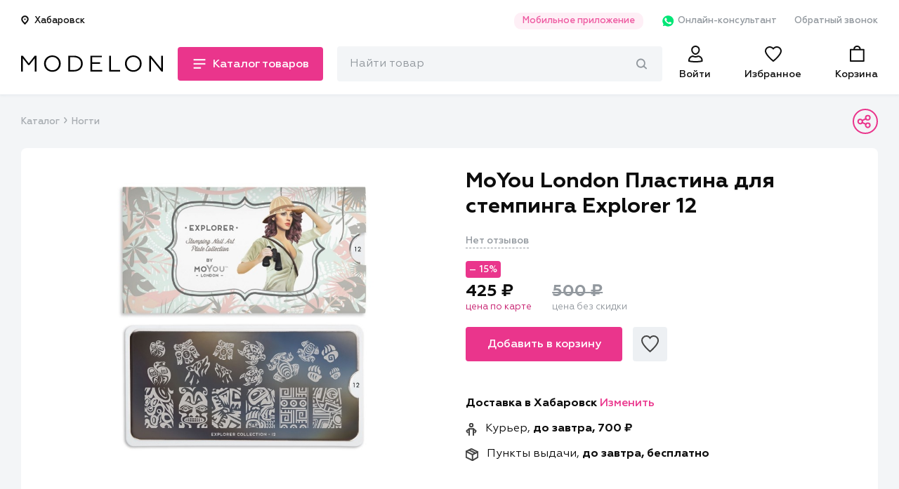

--- FILE ---
content_type: text/html; charset=utf-8
request_url: https://modelon.ru/products/c89f1a06-5764-4fd4-8521-670d3ed3bec3/
body_size: 262762
content:

<!doctype html>
<html>

<head>
    <title>  Купить MoYou London Пластина для стемпинга Explorer 12 в интернет магазине Modelon
</title>
    <link rel="shortcut icon" type="image/png" href="/favicon-16x16.png">
    <link rel="manifest" href="/manifest.json">
    <meta name="theme-color" content="#EA358C">
    <meta name="application-name" content="Моделон. Магазин красоты.">
    <meta name="mobile-web-app-capable" content="yes">
    <meta name="viewport" content="width=device-width, initial-scale=1">
    <link rel="icon" type="image/png" size="16x16" href="./favicon-16x16.png">
    <link rel="icon" type="image/png" size="24x24" href="./favicon-24x24.png">
    <link rel="icon" type="image/png" size="32x32" href="./favicon-32x32.png">
    <link rel="icon" type="image/png" size="48x48" href="./favicon-48x48.png">
    <link rel="icon" type="image/png" size="96x96" href="./favicon-96x96.png">
    <link rel="icon" type="image/png" size="192x192" href="./android-icon-192x192.png">
    <link rel="apple-touch-icon-precomposed" sizes="180x180" href="apple-icon-precomposed.png">
    <link rel="apple-touch-icon" sizes="180x180" href="apple-touch-icon.png">
    <link rel="apple-touch-icon" type="image/png" sizes="48x48" href="./apple-icon-48x48.png">
    <link rel="apple-touch-icon" type="image/png" sizes="57x57" href="./apple-icon-57x57.png">
    <link rel="apple-touch-icon" type="image/png" sizes="60x60" href="./apple-icon-60x60.png">
    <link rel="apple-touch-icon" type="image/png" sizes="72x72" href="./apple-icon-72x72.png">
    <link rel="apple-touch-icon" type="image/png" sizes="76x76" href="./apple-icon-76x76.png">
    <link rel="apple-touch-icon" type="image/png" sizes="96x96" href="./apple-icon-96x96.png">
    <link rel="apple-touch-icon" type="image/png" sizes="114x114" href="./apple-icon-114x114.png">
    <link rel="apple-touch-icon" type="image/png" sizes="120x120" href="./apple-icon-120x120.png">
    <link rel="apple-touch-icon" type="image/png" sizes="144x144" href="./apple-icon-144x144.png">
    <link rel="apple-touch-icon" type="image/png" sizes="152x152" href="./apple-icon-152x152.png">
    <link rel="apple-touch-icon" type="image/png" sizes="180x180" href="./apple-icon-180x180.png">

    <link rel="mask-icon" href="./safari-pinned-tab.svg" color="#EA358C">
    <meta name="msapplication-config" content="/browserconfig.xml">
    <meta name="msapplication-TileColor" content="#EA358C">
    <meta name="msapplication-TileImage" content="/ms-icon-144x144.png">
    <meta name="msapplication-navbutton-color" content="#EA358C">

    <meta name="keywords" content="професиональная косметика, купить профессиональную косетику, косметика дешево,
      гель-лаки, учебные курсы, купить косметику, учебные курсы красоты, маникюр, педикюр, шампуни, лаки" >


      <meta name="description" content="С помощью пластин для стемпинга можно создавать на ногтях самые различные рисунки. Может быть, вы хотите получить...">
      <meta property="og:description" content="С помощью пластин для стемпинга можно создавать на ногтях самые различные рисунки. Может быть, вы хотите получить...">
      <meta property="twitter:description" content="С помощью пластин для стемпинга можно создавать на ногтях самые различные рисунки. Может быть, вы хотите получить...">

  <meta property="og:title" content="Купить MoYou London Пластина для стемпинга Explorer 12 в интернет магазине Modelon">

        <meta property="al:ios:app_store_id" content="1478352727" />
        <meta property="al:ios:app_name" content="Modelon: товары для красоты" />
        <meta property="al:android:app_name" content="Modelon: товары для красоты" />
        <meta property="al:android:package" content="com.modelonru" />
        <meta property="al:web:should_fallback" content="false" />

  <meta property="al:ios:url" content="modelon://currentProduct/?id=c89f1a06-5764-4fd4-8521-670d3ed3bec3">
  <meta property="al:android:url" content="modelon://currentProduct/?id=c89f1a06-5764-4fd4-8521-670d3ed3bec3">
  <meta name="apple-itunes-app" content="app-id=1478352727, app-argument=modelon://currentProduct/?id=c89f1a06-5764-4fd4-8521-670d3ed3bec3">

  <meta property="og:url" content="https://modelon.ru/products/c89f1a06-5764-4fd4-8521-670d3ed3bec3/">

        <meta property="twitter:card" content="summary_large_image">
        <meta property="og:locale" content="ru_RU">
        <meta property="og:site_name" content="Моделон. Магазин красоты.">
        <meta property="og:type" content="website">

    <meta property="og:image" content="https://api.modelon.ru/media/shop/products/images/c89f1a06-5764-4fd4-8521-670d3ed3bec3/15665312451337.jpg">
    <meta property="og:image:url" content="https://api.modelon.ru/media/shop/products/images/c89f1a06-5764-4fd4-8521-670d3ed3bec3/15665312451337.jpg">
    <meta property="og:image:secure_url" content="https://api.modelon.ru/media/shop/products/images/c89f1a06-5764-4fd4-8521-670d3ed3bec3/15665312451337.jpg">
    <meta property="og:image:width" content="1200">
    <meta property="og:image:height" content="630">
    <meta property="og:image:alt" content="Изображение товара">

    <!-- <link rel="canonical" href="https://modelon.ru"> -->
    <link rel="stylesheet" type="text/css" href="/static/styles/external.min.css">
    <link rel="stylesheet" type="text/css" href="/static/styles/common.min.css">
<link rel="stylesheet" type="text/css" href="/static/styles/product-page.min.css">
<link rel="stylesheet" type="text/css" href="/static/styles/secondary.min.css">
    <script>window.api_host = 'https://api.modelon.ru/api/v1'</script>
    <script defer src="/static/scripts/external.min.js"></script>
    <script defer src="/static/scripts/common.js"></script>
    <script defer src="/static/scripts/main-search.js"></script>
<script defer src="/static/scripts/product-page.js"></script>
<script>
  window.userCity = 'Хабаровск';
</script>
</head>

<body>
<script type="text/javascript" >
   (function(m,e,t,r,i,k,a){m[i]=m[i]||function(){(m[i].a=m[i].a||[]).push(arguments)};
   m[i].l=1*new Date();k=e.createElement(t),a=e.getElementsByTagName(t)[0],k.async=1,k.src=r,a.parentNode.insertBefore(k,a)})
   (window, document, "script", "https://mc.yandex.ru/metrika/tag.js", "ym");
   ym(65920657, "init", {
        clickmap:true,
        trackLinks:true,
        accurateTrackBounce:true,
        webvisor:true,
        ecommerce:"dataLayer"
   });
</script>
<noscript><div><img src="https://mc.yandex.ru/watch/65920657" style="position:absolute; left:-9999px;" alt="" /></div></noscript>

<header class="header">
    <div class="header__main">
        <div class="container">
            <div class="header__main__links padded">
                <div class="header__main__links__location">
                    <button class="header__main__links__location__btn modal_show city_selector" data-modal_id="location_modal" data-modal_mode="location">
<svg class="header__main__links__location__btn__icon" width="11" height="13" viewBox="0 0 11 13" fill="none" xmlns="http://www.w3.org/2000/svg">
    <path d="M9.78566 5.42857C9.78566 7.79535 5.49995 11.8571 5.49995 11.8571C5.49995 11.8571 1.21423 7.79535 1.21423 5.42857C1.21423 4.29192 1.66576 3.20184 2.46949 2.39811C3.27322 1.59438 4.36331 1.14285 5.49995 1.14285C6.63659 1.14285 7.72668 1.59438 8.53041 2.39811C9.33413 3.20184 9.78566 4.29192 9.78566 5.42857V5.42857Z" stroke="#0D0D0D" stroke-width="2" stroke-miterlimit="10" stroke-linecap="round" stroke-linejoin="round"/>
    <path d="M5.4999 6.5C6.09163 6.5 6.57132 6.02031 6.57132 5.42858C6.57132 4.83684 6.09163 4.35715 5.4999 4.35715C4.90816 4.35715 4.42847 4.83684 4.42847 5.42858C4.42847 6.02031 4.90816 6.5 5.4999 6.5Z" fill="#0D0D0D"/>
</svg>                        <span class="location_caption">Хабаровск</span>
                    </button>
                </div>
                <ul class="header__main__links__links">
                    <li class="header__main__links__link">
                        <a href="#" class="modal_show" data-modal_id="mobile_apps_modal">Мобильное приложение</a>
                    </li>
                    <li class="header__main__links__link show_in_mobile">
                        <a href="https://wa.me/+79842631133" class="header__main__links__link__whatsapp" target="_blank">
<svg width="20" height="20" viewBox="0 0 20 20" fill="none" xmlns="http://www.w3.org/2000/svg">
  <path d="M5.63157 16.8205L5.94736 16.9743C7.26315 17.7435 8.73683 18.1025 10.2105 18.1025C14.8421 18.1025 18.6316 14.4102 18.6316 9.89739C18.6316 7.74354 17.7368 5.64098 16.1579 4.10252C14.5789 2.56406 12.4737 1.69226 10.2105 1.69226C5.57894 1.69226 1.78946 5.38457 1.84209 9.94867C1.84209 11.4871 2.31578 12.9743 3.10525 14.2564L3.31578 14.5641L2.47367 17.5897L5.63157 16.8205Z" fill="#00E676"/>
  <path d="M17.0527 3.28205C15.2632 1.48718 12.7895 0.512817 10.2632 0.512817C4.89479 0.512817 0.578999 4.76923 0.63163 9.94872C0.63163 11.5897 1.10531 13.1795 1.89479 14.6154L0.526367 19.4872L5.63163 18.2051C7.05268 18.9744 8.63163 19.3333 10.2106 19.3333C15.5264 19.3333 19.8422 15.0769 19.8422 9.89743C19.8422 7.38461 18.8422 5.02564 17.0527 3.28205ZM10.2632 17.7436C8.84216 17.7436 7.4211 17.3846 6.21058 16.6667L5.89479 16.5128L2.84216 17.282L3.63163 14.359L3.4211 14.0513C1.10531 10.4103 2.21058 5.58974 6.00005 3.33333C9.78953 1.07692 14.6843 2.15384 17.0001 5.84615C19.3158 9.53846 18.2106 14.3077 14.4211 16.5641C13.2106 17.3333 11.7369 17.7436 10.2632 17.7436ZM14.8948 12.0513L14.3158 11.7949C14.3158 11.7949 13.4737 11.4359 12.9474 11.1795C12.8948 11.1795 12.8422 11.1282 12.7895 11.1282C12.6316 11.1282 12.5264 11.1795 12.4211 11.2308C12.4211 11.2308 12.3685 11.282 11.6316 12.1026C11.579 12.2051 11.4737 12.2564 11.3685 12.2564H11.3158C11.2632 12.2564 11.1579 12.2051 11.1053 12.1538L10.8422 12.0513C10.2632 11.7949 9.7369 11.4872 9.31584 11.0769C9.21058 10.9744 9.05268 10.8718 8.94742 10.7692C8.579 10.4103 8.21058 10 7.94742 9.53846L7.89479 9.43589C7.84216 9.38461 7.84216 9.33333 7.78953 9.23077C7.78953 9.1282 7.78953 9.02564 7.84216 8.97436C7.84216 8.97436 8.05268 8.71795 8.21058 8.5641C8.31584 8.46154 8.36847 8.30769 8.47374 8.20513C8.579 8.05128 8.63163 7.84615 8.579 7.69231C8.52637 7.43589 7.89479 6.05128 7.73689 5.74359C7.63163 5.58974 7.52637 5.53846 7.36847 5.48718H7.21058C7.10532 5.48718 6.94742 5.48718 6.78953 5.48718C6.68426 5.48718 6.579 5.53846 6.47374 5.53846L6.4211 5.58974C6.31584 5.64102 6.21058 5.74359 6.10532 5.79487C6.00005 5.89743 5.94742 6 5.84216 6.10256C5.47374 6.5641 5.26321 7.1282 5.26321 7.69231C5.26321 8.10256 5.36847 8.51282 5.52637 8.87179L5.579 9.02564C6.05268 10 6.68426 10.8718 7.52637 11.641L7.73689 11.8462C7.89479 12 8.05268 12.1026 8.15795 12.2564C9.26321 13.1795 10.5264 13.8462 11.9474 14.2051C12.1053 14.2564 12.3158 14.2564 12.4737 14.3077C12.6316 14.3077 12.8422 14.3077 13.0001 14.3077C13.2632 14.3077 13.579 14.2051 13.7895 14.1026C13.9474 14 14.0527 14 14.1579 13.8974L14.2632 13.7949C14.3685 13.6923 14.4737 13.641 14.579 13.5385C14.6843 13.4359 14.7895 13.3333 14.8422 13.2308C14.9474 13.0256 15.0001 12.7692 15.0527 12.5128C15.0527 12.4103 15.0527 12.2564 15.0527 12.1538C15.0527 12.1538 15.0001 12.1026 14.8948 12.0513Z" fill="white"/>
</svg>                            Онлайн-консультант
                        </a>
                    </li>
                    <li class="header__main__links__link show_in_mobile">
                        <a href="#" class="modal_show" data-modal_id="callback_modal">Обратный звонок</a>
                    </li>
                </ul>
            </div>
            <div class="header__main__nav padded">
                <div class="header__main__nav__left">
                    <div class="header__main__nav__menu">
<svg class="header__main__nav__menu__icon icon-menu-closed" width="22" height="22" viewBox="0 0 22 22" fill="none" xmlns="http://www.w3.org/2000/svg">
    <rect y="2" width="22" height="2" fill="#0D0D0D"/>
    <rect y="10" width="22" height="2" fill="#0D0D0D"/>
    <rect y="18" width="13.4444" height="2" fill="#0D0D0D"/>
</svg><svg class="header__main__nav__menu__icon icon-menu-opened" width="22" height="22" viewBox="0 0 22 22" fill="none" xmlns="http://www.w3.org/2000/svg">
    <rect x="4" y="3" width="22" height="2" transform="rotate(45 4 3)" fill="#0D0D0D"/>
    <rect x="3" y="19" width="22" height="2" transform="rotate(-45 3 19)" fill="#0D0D0D"/>
</svg>                        <span class="header__main__nav__menu__caption short">Каталог</span>
                        <span class="header__main__nav__menu__caption long">Каталог товаров</span>
                    </div>
                    <div class="header__main__nav__logo">
                        <a href="/">
                            <img src="/static/images/main-logo.svg" alt="Modelon">
                        </a>
                    </div>
                </div>
                <div class="header__main__nav__right">
                    <div id="main-search-container" class="header__main__nav__search_bar">
                        <div class="header__main__nav__search_bar__input">
                            <form action="/search">
                                <input id="main-search-input" type="text" name="query" class="text_input-gray" placeholder="Найти товар"/>
<svg id="main-search-preloader" class="header-search__preloader" xmlns="http://www.w3.org/2000/svg" xmlns:xlink="http://www.w3.org/1999/xlink" x="0px" y="0px" width="24px" height="24px" viewBox="0 0 24 24"><g transform="translate(0, 0)"><g class="nc-loop_dots-07-24"> <circle data-color="color-2" fill="#ea358c" cx="12" cy="12" r="2" style="opacity:0.42733839999958867;"></circle> <circle fill="#ea358c" cx="3" cy="12" r="2" style="opacity:0.9726616000004114;"></circle> <circle fill="#ea358c" cx="21" cy="12" r="2" style="opacity:0.4;"></circle> </g> <script>!function(){function t(t){this.element=t,this.dots=[this.element.getElementsByTagName("circle")[1],this.element.getElementsByTagName("circle")[0],this.element.getElementsByTagName("circle")[2]],this.animationId,this.start=null,this.init()}if(!window.requestAnimationFrame){var e=null;window.requestAnimationFrame=function(t,i){var n=(new Date).getTime();e||(e=n);var a=Math.max(0,16-(n-e)),s=window.setTimeout(function(){t(n+a)},a);return e=n+a,s}}t.prototype.init=function(){var t=this;this.animationId=window.requestAnimationFrame(t.triggerAnimation.bind(t))},t.prototype.reset=function(){var t=this;window.cancelAnimationFrame(t.animationId)},t.prototype.triggerAnimation=function(t){var e=this;this.start||(this.start=t);var i=t-this.start,n=Math.min(i/250,4),a=(n=4==n?0:n)%1,s=Math.ceil(n);1e3>i||(this.start=this.start+1e3);var r=[];switch(r[0]=r[1]=r[2]=.4,s){case 1:r[0]=1-3*a/5,r[1]=.4+3*a/5;break;case 2:r[1]=1-3*a/5,r[2]=.4+3*a/5;break;case 3:r[1]=.4+3*a/5,r[2]=1-3*a/5;break;case 4:r[0]=.4+3*a/5,r[1]=1-3*a/5;break;default:r[0]=1}for(var o=0;3>o;o++)this.dots[o].setAttribute("style","opacity:"+r[o]+";");if(document.documentElement.contains(this.element))window.requestAnimationFrame(e.triggerAnimation.bind(e))};var i=document.getElementsByClassName("nc-loop_dots-07-24"),n=[];if(i)for(var a=0;i.length>a;a++)!function(e){n.push(new t(i[e]))}(a);document.addEventListener("visibilitychange",function(){"hidden"==document.visibilityState?n.forEach(function(t){t.reset()}):n.forEach(function(t){t.init()})})}();</script></g></svg><svg id="main-search-cross" class="header-search__cross-icon" width="15" height="15" viewBox="0 0 15 15" fill="none" xmlns="http://www.w3.org/2000/svg">
    <path d="M14.6786 0.321429C14.25 -0.107143 13.6071 -0.107143 13.1786 0.321429L7.5 6L1.82143 0.321429C1.39286 -0.107143 0.75 -0.107143 0.321429 0.321429C-0.107143 0.75 -0.107143 1.39286 0.321429 1.82143L6 7.5L0.321429 13.1786C-0.107143 13.6071 -0.107143 14.25 0.321429 14.6786C0.535714 14.8929 0.75 15 1.07143 15C1.39286 15 1.60714 14.8929 1.82143 14.6786L7.5 9L13.1786 14.6786C13.3929 14.8929 13.7143 15 13.9286 15C14.1429 15 14.4643 14.8929 14.6786 14.6786C15.1071 14.25 15.1071 13.6071 14.6786 13.1786L9 7.5L14.6786 1.82143C15.1071 1.39286 15.1071 0.75 14.6786 0.321429Z" fill="#0D0D0D"/>
</svg><svg id="main-search-magnify" class="header-search__magnify-icon" width="15" height="15" viewBox="0 0 15 15" fill="none" xmlns="http://www.w3.org/2000/svg">
    <path fill-rule="evenodd" clip-rule="evenodd" d="M9.57801 10.0193C9.90213 9.61909 10.4788 9.56624 10.8659 9.90131L14.6726 13.3301C15.0598 13.6652 15.1109 14.2613 14.7868 14.6615C14.4626 15.0618 13.886 15.1146 13.4988 14.7796L9.69219 11.3508C9.30501 11.0157 9.25388 10.4196 9.57801 10.0193Z" fill="#92989E"/>
    <path fill-rule="evenodd" clip-rule="evenodd" d="M6.39999 1.89029C3.87526 1.89029 1.82857 4.00607 1.82857 6.61602C1.82857 9.22596 3.87526 11.3417 6.39999 11.3417C8.92472 11.3417 10.9714 9.22596 10.9714 6.61602C10.9714 4.00607 8.92472 1.89029 6.39999 1.89029ZM0 6.61602C0 2.96209 2.86537 0 6.39999 0C9.93461 0 12.8 2.96209 12.8 6.61602C12.8 10.2699 9.93461 13.232 6.39999 13.232C2.86537 13.232 0 10.2699 0 6.61602Z" fill="#92989E"/>
</svg>                                <div id="main-search-popover" class="header-search__popover"></div>
                            </form>
                        </div>
                    </div>
                    <a href="#" class="header__main__nav__search header__main__nav__element toggle_search_button">
                        <div class="magnify_icon">
<svg width="24" height="24" viewBox="0 0 24 24" fill="none" xmlns="http://www.w3.org/2000/svg">
    <path d="M21.7913 22L15.4473 15.656" stroke="#0D0D0D" stroke-width="2" stroke-miterlimit="10" stroke-linecap="round" stroke-linejoin="round"/>
    <path d="M9.79102 18C14.2093 18 17.791 14.4183 17.791 10C17.791 5.58172 14.2093 2 9.79102 2C5.37274 2 1.79102 5.58172 1.79102 10C1.79102 14.4183 5.37274 18 9.79102 18Z" stroke="#0D0D0D" stroke-width="2" stroke-miterlimit="10" stroke-linecap="round" stroke-linejoin="round"/>
</svg>                        </div>
                        <div class="cross_icon">
<svg class="header__main__nav__menu__icon icon-menu-opened" width="22" height="22" viewBox="0 0 22 22" fill="none" xmlns="http://www.w3.org/2000/svg">
    <rect x="4" y="3" width="22" height="2" transform="rotate(45 4 3)" fill="#0D0D0D"/>
    <rect x="3" y="19" width="22" height="2" transform="rotate(-45 3 19)" fill="#0D0D0D"/>
</svg>                        </div>
                    </a>

                    <a href="/auth/"
                        class="header__main__nav__user header__main__nav__element
                        "
                    >
<svg width="24" height="24" viewBox="0 0 24 24" fill="none" xmlns="http://www.w3.org/2000/svg">
    <path fill-rule="evenodd" clip-rule="evenodd" d="M10.0581 12.4666C7.72345 11.3157 6.11428 8.50087 6.11428 6C6.11428 2.691 8.88217 0 12.2857 0C15.6893 0 18.4571 2.691 18.4571 6C18.4571 8.50082 16.848 11.3156 14.5135 12.4666C13.8755 12.7811 13.1833 12.9714 12.455 12.997C12.3987 12.999 12.3423 13 12.2857 13C12.2293 13 12.173 12.999 12.1169 12.997C11.3884 12.9714 10.6962 12.7812 10.0581 12.4666ZM9.08974 14.2187C8.9668 14.1566 8.84548 14.0913 8.72583 14.023C4.97668 14.262 2 17.296 2 21V22.73L2.71486 22.953C2.85269 22.995 6.15337 24 12.2857 24C18.4181 24 21.7187 22.995 21.8566 22.953L22.5714 22.73V21C22.5714 17.296 19.5947 14.262 15.8456 14.023C15.7259 14.0913 15.6046 14.1566 15.4817 14.2187C14.5171 14.7057 13.4531 14.995 12.3155 14.9999C12.3056 15 12.2956 15 12.2857 15C12.2758 15 12.2659 15 12.256 14.9999C11.1184 14.995 10.0543 14.7057 9.08974 14.2187ZM16.2358 16.0768C15.0514 16.6502 13.7219 17 12.2857 17C10.8495 17 9.52001 16.6502 8.33558 16.0768C5.83905 16.4779 4 18.5746 4 21V21.2189C4.37385 21.3039 4.89743 21.4104 5.56721 21.5172C7.07628 21.7578 9.32922 22 12.2857 22C15.2422 22 17.4951 21.7578 19.0042 21.5172C19.674 21.4104 20.1976 21.3039 20.5714 21.2189V21C20.5714 18.5746 18.7324 16.4779 16.2358 16.0768ZM15.1312 9.44215C15.9789 8.41319 16.4571 7.10317 16.4571 6C16.4571 3.84831 14.6382 2 12.2857 2C9.93326 2 8.11428 3.84831 8.11428 6C8.11428 7.10317 8.59255 8.41319 9.44027 9.44215C10.2828 10.4648 11.3042 11 12.2857 11C13.2672 11 14.2886 10.4648 15.1312 9.44215Z" fill="#0D0D0D"/>
</svg>                        <span class="header__main__nav__element__caption">Войти</span>
                    </a>
                    <a href="/favorites/" class="header__main__nav__favorites header__main__nav__element">
                        <span class="header__main__nav__favorites__counter ">0</span>
<svg width="24" height="24" viewBox="0 0 24 24" fill="none" xmlns="http://www.w3.org/2000/svg">
    <path fill-rule="evenodd" clip-rule="evenodd" d="M11.9942 5.85559L10.5909 4.4625C9.90664 3.78315 9.01695 3.30646 8.03138 3.10569C7.04549 2.90486 6.02012 2.99186 5.08992 3.35275C4.1603 3.71341 3.37707 4.32729 2.83151 5.10325C2.2869 5.87785 2.00105 6.78179 2 7.69965C2.00029 8.68366 2.45914 9.98766 3.4142 11.54C4.3458 13.0541 5.6242 14.6045 6.96654 16.0323C8.9719 18.1655 11.0154 19.9158 12 20.7261C12.9846 19.9158 15.0281 18.1655 17.0335 16.0323C18.3758 14.6045 19.6542 13.0541 20.5858 11.54C21.5401 9.98893 21.999 8.68579 22 7.70207C21.9949 6.48089 21.4868 5.29412 20.5589 4.40661C19.6284 3.51667 18.3521 3.00359 17.0057 3.00344C16.3287 3.00764 15.6611 3.14078 15.0421 3.39328C14.422 3.6463 13.8656 4.01302 13.4032 4.46828L11.9942 5.85559ZM16.9996 1.00344C18.8518 1.00205 20.6289 1.70612 21.9412 2.96126C23.2535 4.21639 23.9939 5.9201 24 7.69873C24 13.821 13.0975 22.424 12.6327 22.7843C12.4539 22.9239 12.2304 23 12 23C11.7696 23 11.5461 22.9239 11.3673 22.7843C10.9025 22.424 0 13.821 0 7.69873C0.00124174 6.36369 0.417487 5.0594 1.19541 3.95294C1.97334 2.84649 3.07753 1.98824 4.36653 1.48816C5.65552 0.98807 7.07064 0.86891 8.4306 1.14594C9.79056 1.42297 11.0334 2.08358 12 3.04314C12.6511 2.40206 13.4284 1.89161 14.2867 1.54146C15.1449 1.1913 16.0671 1.00842 16.9996 1.00344ZM11.4027 21.2073C11.4042 21.2061 11.4057 21.205 11.4071 21.2039L11.4027 21.2073Z" fill="#0D0D0D"/>
</svg>                        <span class="header__main__nav__element__caption">Избранное</span>
                    </a>
                    <a href="/cart/" class="header__main__nav__cart header__main__nav__element">
                        <span class="header__main__nav__cart__counter ">0</span>
<svg width="24" height="24" viewBox="0 0 24 24" fill="none" xmlns="http://www.w3.org/2000/svg">
    <path fill-rule="evenodd" clip-rule="evenodd" d="M14.63 2.79167C14.0699 2.24771 13.2718 1.91667 12.3636 1.91667C11.4554 1.91667 10.6574 2.24771 10.0973 2.79167C10.0356 2.85162 9.97671 2.91417 9.92092 2.97914C9.501 3.46821 9.25455 4.09488 9.25455 4.79167H15.4727C15.4727 4.09488 15.2263 3.46821 14.8064 2.97914C14.7506 2.91417 14.6917 2.85162 14.63 2.79167ZM4 6.79167V21H20.7273V6.79167H4ZM16.3126 1.65947C17.0842 2.4942 17.5455 3.58477 17.5455 4.79167H21.6909C22.3127 4.79167 22.7273 5.175 22.7273 5.75V22.0417C22.7273 22.6167 22.3127 23 21.6909 23H3.03636C2.41455 23 2 22.6167 2 22.0417V5.75C2 5.175 2.41455 4.79167 3.03636 4.79167H7.18182C7.18182 3.58478 7.64305 2.49421 8.41465 1.65947C9.35857 0.638298 10.767 0 12.3636 0C13.9603 0 15.3687 0.638296 16.3126 1.65947Z" fill="#0D0D0D"/>
</svg>                        <span class="header__main__nav__element__caption">Корзина</span>
                    </a>
                </div>
                <div class="header__main__nav__container">
                    <nav class="header__main__nav__nav header__main__nav__nav-mobile" data-level="0">
                        <ul class="drop_styles header__main__nav__nav__mobile_links header__main__nav__nav__mobile_links-main">
                            <li>
                                <a href="/auth/" class="">
<svg width="19" height="22" viewBox="0 0 19 22" fill="none" xmlns="http://www.w3.org/2000/svg">
<path d="M9.42857 14.75C10.6944 14.75 11.8654 14.4192 12.9058 13.8767C15.711 14.1907 17.8571 16.5016 17.8571 19.25V20.0994C17.4359 20.2212 14.5464 21 9.42857 21C4.31075 21 1.42121 20.2212 1 20.0994V19.25C1 16.5016 3.14615 14.1907 5.95137 13.8767C6.9917 14.4192 8.16276 14.75 9.42857 14.75ZM14.0857 5.5C14.0857 6.72596 13.5658 8.11014 12.6801 9.18519C11.7969 10.2571 10.6434 10.9167 9.42857 10.9167C8.21376 10.9167 7.0602 10.2571 6.17708 9.18519C5.29138 8.11014 4.77143 6.72596 4.77143 5.5C4.77143 3.0454 6.8342 1 9.42857 1C12.0229 1 14.0857 3.0454 14.0857 5.5Z" stroke="#0D0D0D" stroke-width="2"/>
</svg>                                    <span>Войти</span>
                                </a>
                            </li>
                            <li class="next_level_transition city_selector" data-next_level_item="city_selector">
                                <span class="header__main__nav__nav__mobile_links-main__item">
<svg width="15" height="18" viewBox="0 0 15 18" fill="none" xmlns="http://www.w3.org/2000/svg">
    <path d="M13.2333 7.53334C13.2333 10.7732 7.36667 16.3333 7.36667 16.3333C7.36667 16.3333 1.5 10.7732 1.5 7.53334C1.5 5.9774 2.11809 4.48519 3.21831 3.38498C4.31852 2.28477 5.81073 1.66667 7.36667 1.66667C8.9226 1.66667 10.4148 2.28477 11.515 3.38498C12.6152 4.48519 13.2333 5.9774 13.2333 7.53334V7.53334Z" stroke="#0D0D0D" stroke-width="2" stroke-miterlimit="10" stroke-linecap="round" stroke-linejoin="round"/>
    <path d="M7.36706 9C8.17708 9 8.83373 8.34335 8.83373 7.53333C8.83373 6.72332 8.17708 6.06667 7.36706 6.06667C6.55704 6.06667 5.90039 6.72332 5.90039 7.53333C5.90039 8.34335 6.55704 9 7.36706 9Z" fill="#0D0D0D"/>
</svg>                                    <span class="location_caption">Хабаровск</span>
                                </span>
                            </li>
                            <li class="next_level_transition" data-next_level_item="catalog">
                                <span class="header__main__nav__nav__mobile_links-main__item">
<svg width="22" height="22" viewBox="0 0 22 22" fill="none" xmlns="http://www.w3.org/2000/svg">
    <mask id="path-2-inside-1" fill="white">
    <rect y="1" width="9" height="9" rx="1"/>
    </mask>
    <rect y="1" width="9" height="9" rx="1" stroke="#0D0D0D" stroke-width="4" mask="url(#path-2-inside-1)"/>
    <mask id="path-3-inside-2" fill="white">
    <rect y="12" width="9" height="9" rx="1"/>
    </mask>
    <rect y="12" width="9" height="9" rx="1" stroke="#0D0D0D" stroke-width="4" mask="url(#path-3-inside-2)"/>
    <mask id="path-4-inside-3" fill="white">
    <rect x="12" y="1" width="9" height="9" rx="1"/>
    </mask>
    <rect x="12" y="1" width="9" height="9" rx="1" stroke="#0D0D0D" stroke-width="4" mask="url(#path-4-inside-3)"/>
    <mask id="path-5-inside-4" fill="white">
    <rect x="12" y="12" width="9" height="9" rx="1"/>
    </mask>
    <rect x="12" y="12" width="9" height="9" rx="1" stroke="#0D0D0D" stroke-width="4" mask="url(#path-5-inside-4)"/>
</svg>                                    <span>Каталог товаров</span>
                                </span>
                            </li>
                        </ul>
                        <ul class="drop_styles header__main__nav__nav__mobile_links header__main__nav__nav__mobile_links-rest">
                            <li>
                                <span class="header__main__nav__nav__mobile_links-rest__item">О компании</span>
                                <ul class="drop_styles header__main__nav__nav__mobile_links-rest__subitems">
                                    <li>
                                        <p>
                                            <a href="/pages/%D0%BE-%D0%BD%D0%B0%D1%81/">О нас</a>
                                        </p>
                                    </li>
                                    <li>
                                        <p>
                                            <a href="/pages/%D1%82%D0%BE%D1%87%D0%BA%D0%B8-%D0%BF%D1%80%D0%BE%D0%B4%D0%B0%D0%B6/">Точки продаж</a>
                                        </p>
                                    </li>
                                    <li>
                                        <p>
                                            <a href="/news/">Новости</a>
                                        </p>
                                    </li>
                                    <li>
                                        <p>
                                            <a href="#" class="modal_show" data-modal_id="callback_modal">Обратная связь</a>
                                        </p>
                                    </li>
                                </ul>
                            </li>
                            <li>
                                <span class="header__main__nav__nav__mobile_links-rest__item">Покупателям</span>
                                <ul class="drop_styles header__main__nav__nav__mobile_links-rest__subitems">
                                     <li>
                                        <p>
                                            <a href="/pages/%D1%81%D0%B8%D1%81%D1%82%D0%B5%D0%BC%D0%B0-%D1%81%D0%BA%D0%B8%D0%B4%D0%BE%D0%BA/">Система скидок</a>
                                        </p>
                                    </li>
                                    <li>
                                        <p>
                                            <a href="/pages/%D0%BF%D0%BE%D0%B4%D0%B0%D1%80%D0%BE%D1%87%D0%BD%D1%8B%D0%B5-%D0%BA%D0%B0%D1%80%D1%82%D1%8B/">Подарочные карты</a>
                                        </p>
                                    </li>
                                    <li>
                                        <p>
                                            <a href="None">Наш Instagram</a>
                                        </p>
                                    </li>
                                </ul>
                            </li>
                            <li>
                                <span class="header__main__nav__nav__mobile_links-rest__item">Помощь</span>
                                <ul class="drop_styles header__main__nav__nav__mobile_links-rest__subitems">
                                    <li>
                                        <p>
                                            <a href="/pages/%D0%B4%D0%BE%D1%81%D1%82%D0%B0%D0%B2%D0%BA%D0%B0/">Доставка</a>
                                        </p>
                                    </li>
                                    <li>
                                        <p>
                                            <a href="/pages/%D0%BE%D0%BF%D0%BB%D0%B0%D1%82%D0%B0/">Оплата</a>
                                        </p>
                                    </li>
                                    <li>
                                        <p>
                                            <a href="/pages/%D0%BE%D0%B1%D0%BC%D0%B5%D0%BD-%D0%B8-%D0%B2%D0%BE%D0%B7%D0%B2%D1%80%D0%B0%D1%82/">Обмен и возврат</a>
                                        </p>
                                    </li>
                                    <li>
                                        <p>
                                            <a href="/pages/%D0%BA%D0%BE%D0%BD%D1%82%D0%B0%D0%BA%D1%82%D1%8B/">Контакты</a>
                                        </p>
                                    </li>
                                </ul>
                            </li>
                        </ul>
                        <div class="header__main__nav__nav__callback">
                            <a href="#" class="modal_show" data-modal_id="callback_modal">
<svg width="22" height="22" viewBox="0 0 22 22" fill="none" xmlns="http://www.w3.org/2000/svg">
    <path d="M14.668 1.83334C16.1267 1.83334 17.5256 2.41281 18.5571 3.44426C19.5885 4.47571 20.168 5.87465 20.168 7.33334" stroke="#EA358C" stroke-width="2" stroke-miterlimit="10" stroke-linecap="round" stroke-linejoin="round"/>
    <path d="M7.33398 20.1667C5.87529 20.1667 4.47635 19.5872 3.4449 18.5558C2.41345 17.5243 1.83398 16.1254 1.83398 14.6667" stroke="#EA358C" stroke-width="2" stroke-miterlimit="10" stroke-linecap="round" stroke-linejoin="round"/>
    <path d="M19.6319 13.9943L13.9944 19.6318C13.8248 19.8015 13.6234 19.9361 13.4018 20.028C13.1801 20.1198 12.9425 20.1671 12.7026 20.1671C12.4627 20.1671 12.2251 20.1198 12.0034 20.028C11.7818 19.9361 11.5804 19.8015 11.4108 19.6318L2.36925 10.5875C2.19956 10.4179 2.06494 10.2165 1.9731 9.99486C1.88126 9.7732 1.83398 9.53562 1.83398 9.2957C1.83398 9.05577 1.88126 8.81819 1.9731 8.59654C2.06494 8.37488 2.19956 8.1735 2.36925 8.00388L8.00675 2.36638C8.17637 2.19669 8.37775 2.06207 8.59941 1.97023C8.82106 1.87839 9.05864 1.83112 9.29857 1.83112C9.53849 1.83112 9.77607 1.87839 9.99772 1.97023C10.2194 2.06207 10.4208 2.19669 10.5904 2.36638L19.6324 11.4125C19.8019 11.5821 19.9363 11.7833 20.028 12.0048C20.1197 12.2264 20.1669 12.4638 20.1669 12.7035C20.1668 12.9432 20.1196 13.1806 20.0278 13.4021C19.936 13.6236 19.8015 13.8248 19.6319 13.9943Z" stroke="#EA358C" stroke-width="2" stroke-miterlimit="10" stroke-linecap="round" stroke-linejoin="round"/>
    <path d="M7.10547 7.79169C7.48516 7.79169 7.79297 7.48388 7.79297 7.10419C7.79297 6.72449 7.48516 6.41669 7.10547 6.41669C6.72577 6.41669 6.41797 6.72449 6.41797 7.10419C6.41797 7.48388 6.72577 7.79169 7.10547 7.79169Z" fill="#EA358C"/>
</svg>                                <span>Заказать обратный звонок</span>
                            </a>
                        </div>
                    </nav>
                    <nav class="header__main__nav__nav header__main__nav__nav-mobile" data-level="1">
                        <div class="header__main__nav__nav-mobile__categories header__main__nav__nav__login_screen mobile-menu-item" data-menu_item="login_screen">
                            <button class="button-transparent return_button" data-return_to_item='0'>
<svg width="23" height="23" viewBox="0 0 23 23" fill="none" xmlns="http://www.w3.org/2000/svg">
    <path fill-rule="evenodd" clip-rule="evenodd" d="M7.53295 5.12344C7.91705 4.72659 8.5398 4.72659 8.92389 5.12344L8.94643 5.14673C9.33053 5.54357 9.33053 6.18699 8.94643 6.58384L4.8896 10.7753H20.5C21.0523 10.7753 21.5 11.223 21.5 11.7753V11.8396C21.5 12.3919 21.0523 12.8396 20.5 12.8396H4.8142L8.91127 17.0684C9.29556 17.4651 9.29556 18.1082 8.91127 18.5048L8.88872 18.5281C8.50442 18.9248 7.88135 18.9248 7.49705 18.5281L2.09583 12.9532C2.00235 12.8567 1.93161 12.7457 1.8836 12.6271C1.65006 12.4441 1.5 12.1594 1.5 11.8396V11.7753C1.5 11.4283 1.67681 11.1225 1.94526 10.9432C1.98685 10.8698 2.0381 10.8007 2.09901 10.7377L7.53295 5.12344Z" fill="#0D0D0D"/>
</svg>                                Назад
                            </button>
                            <p>Вход в систему</p>
                        </div>
                        <div class="header__main__nav__nav-mobile__categories header__main__nav__nav__location_selection mobile-menu-item city_selector_container" data-menu_item="city_selector">
                            <div class="combined_text_input text_input-white">
                                <button class="button-transparent return_button city_selector__close"
                                    data-return_to_item='0'>
                                    <svg width="23" height="23" viewBox="0 0 23 23" fill="none" xmlns="http://www.w3.org/2000/svg">
                                        <path fill-rule="evenodd" clip-rule="evenodd" d="M7.53295 5.12344C7.91705 4.72659 8.5398 4.72659 8.92389 5.12344L8.94643 5.14673C9.33053 5.54357 9.33053 6.18699 8.94643 6.58384L4.8896 10.7753H20.5C21.0523 10.7753 21.5 11.223 21.5 11.7753V11.8396C21.5 12.3919 21.0523 12.8396 20.5 12.8396H4.8142L8.91127 17.0684C9.29556 17.4651 9.29556 18.1082 8.91127 18.5048L8.88872 18.5281C8.50442 18.9248 7.88135 18.9248 7.49705 18.5281L2.09583 12.9532C2.00235 12.8567 1.93161 12.7457 1.8836 12.6271C1.65006 12.4441 1.5 12.1594 1.5 11.8396V11.7753C1.5 11.4283 1.67681 11.1225 1.94526 10.9432C1.98685 10.8698 2.0381 10.8007 2.09901 10.7377L7.53295 5.12344Z" fill="#0D0D0D"/>
                                    </svg>
                                </button>
                                <div class="city_selector_input__container">
                                    <input type="text" id="city_selector_input-mobile" class="text_input-with_return text_input-small city_selector_input" placeholder="Введите название"/>
                                    <div class="city_selector_input__loader">
<svg xmlns="http://www.w3.org/2000/svg" xmlns:xlink="http://www.w3.org/1999/xlink" x="0px" y="0px" width="24px"
height="24px" viewBox="0 0 24 24">
<g transform="translate(0, 0)">
    <g class="nc-loop_dots-07-24">
        <circle data-color="color-2" fill="#ea358c" cx="12" cy="12" r="2" style="opacity:0.42733839999958867;">
        </circle>
        <circle fill="#ea358c" cx="3" cy="12" r="2" style="opacity:0.9726616000004114;"></circle>
        <circle fill="#ea358c" cx="21" cy="12" r="2" style="opacity:0.4;"></circle>
    </g>
    <script>!function () { function t(t) { this.element = t, this.dots = [this.element.getElementsByTagName("circle")[1], this.element.getElementsByTagName("circle")[0], this.element.getElementsByTagName("circle")[2]], this.animationId, this.start = null, this.init() } if (!window.requestAnimationFrame) { var e = null; window.requestAnimationFrame = function (t, i) { var n = (new Date).getTime(); e || (e = n); var a = Math.max(0, 16 - (n - e)), s = window.setTimeout(function () { t(n + a) }, a); return e = n + a, s } } t.prototype.init = function () { var t = this; this.animationId = window.requestAnimationFrame(t.triggerAnimation.bind(t)) }, t.prototype.reset = function () { var t = this; window.cancelAnimationFrame(t.animationId) }, t.prototype.triggerAnimation = function (t) { var e = this; this.start || (this.start = t); var i = t - this.start, n = Math.min(i / 250, 4), a = (n = 4 == n ? 0 : n) % 1, s = Math.ceil(n); 1e3 > i || (this.start = this.start + 1e3); var r = []; switch (r[0] = r[1] = r[2] = .4, s) { case 1: r[0] = 1 - 3 * a / 5, r[1] = .4 + 3 * a / 5; break; case 2: r[1] = 1 - 3 * a / 5, r[2] = .4 + 3 * a / 5; break; case 3: r[1] = .4 + 3 * a / 5, r[2] = 1 - 3 * a / 5; break; case 4: r[0] = .4 + 3 * a / 5, r[1] = 1 - 3 * a / 5; break; default: r[0] = 1 }for (var o = 0; 3 > o; o++)this.dots[o].setAttribute("style", "opacity:" + r[o] + ";"); if (document.documentElement.contains(this.element)) window.requestAnimationFrame(e.triggerAnimation.bind(e)) }; var i = document.getElementsByClassName("nc-loop_dots-07-24"), n = []; if (i) for (var a = 0; i.length > a; a++)!function (e) { n.push(new t(i[e])) }(a); document.addEventListener("visibilitychange", function () { "hidden" == document.visibilityState ? n.forEach(function (t) { t.reset() }) : n.forEach(function (t) { t.init() }) }) }();</script>
</g>
</svg>                                    </div>
                                </div>
                            </div>
                            <div class="city_selector_input__results__popular city_selector_input__results__popular-mobile">
                                <p><b>Популярные</b></p>
                                <p><a href="#" data-value="Хабаровск">Хабаровск</a></p>
                                <p><a href="#" data-value="Комсомольск-на-Амуре">Комсомольск-на-Амуре</a></p>
                                <p><a href="#" data-value="Биробиджан">Биробиджан</a></p>
                                <p><a href="#" data-value="Москва">Москва</a></p>
                                <p><a href="#" data-value="Санкт-Петербург">Санкт-Петербург</a></p>
                            </div>
                            <div class="city_selector_input__results city_selector_input__results-mobile"></div>
                        </div>
                        <div class="header__main__nav__nav-mobile__categories mobile-menu-item" data-menu_item="catalog">
                            <button class="button-transparent return_button" data-return_to_item='0'>
<svg width="23" height="23" viewBox="0 0 23 23" fill="none" xmlns="http://www.w3.org/2000/svg">
    <path fill-rule="evenodd" clip-rule="evenodd" d="M7.53295 5.12344C7.91705 4.72659 8.5398 4.72659 8.92389 5.12344L8.94643 5.14673C9.33053 5.54357 9.33053 6.18699 8.94643 6.58384L4.8896 10.7753H20.5C21.0523 10.7753 21.5 11.223 21.5 11.7753V11.8396C21.5 12.3919 21.0523 12.8396 20.5 12.8396H4.8142L8.91127 17.0684C9.29556 17.4651 9.29556 18.1082 8.91127 18.5048L8.88872 18.5281C8.50442 18.9248 7.88135 18.9248 7.49705 18.5281L2.09583 12.9532C2.00235 12.8567 1.93161 12.7457 1.8836 12.6271C1.65006 12.4441 1.5 12.1594 1.5 11.8396V11.7753C1.5 11.4283 1.67681 11.1225 1.94526 10.9432C1.98685 10.8698 2.0381 10.8007 2.09901 10.7377L7.53295 5.12344Z" fill="#0D0D0D"/>
</svg>                                Назад
                            </button>
                            <ul class="drop_styles header__main__nav__nav__catalog">
                                        <li data-category="none" >
                                            <a href="/catalog/201/" class="header__main__nav__nav__subcategory__title">Бады и витамины</a>
                                        </li>
                                    <li  data-category="mobile-1"  style="background-image: url(http://api.modelon.ru/media/shop/categories/1/volosi.png);">
                                        <span class="header__main__nav__nav__subcategory__title">Волосы</span>
                                        <ul class="drop_styles header__main__nav__nav__subcategory">
                                                <li>
                                                    <p>
                                                            <a href="/catalog/48/">Косметика для волос</a>
                                                    </p>
                                                </li>
                                                <li>
                                                    <p>
                                                            <a href="#" class="next_level_transition" data-next_level_item="mobile-1-58">Окрашивание</a>
                                                    </p>
                                                </li>
                                                <li>
                                                    <p>
                                                            <a href="/catalog/64/">Стайлинг</a>
                                                    </p>
                                                </li>
                                                <li>
                                                    <p>
                                                            <a href="#" class="next_level_transition" data-next_level_item="mobile-1-158">Кератиновое выпрямление и химическая завивка волос</a>
                                                    </p>
                                                </li>
                                                <li>
                                                    <p>
                                                            <a href="/catalog/43/">Лечение волос</a>
                                                    </p>
                                                </li>
                                                <li>
                                                    <p>
                                                            <a href="#" class="next_level_transition" data-next_level_item="mobile-1-30">Приборы</a>
                                                    </p>
                                                </li>
                                                <li>
                                                    <p>
                                                            <a href="#" class="next_level_transition" data-next_level_item="mobile-1-37">Наращивание волос</a>
                                                    </p>
                                                </li>
                                                <li>
                                                    <p>
                                                            <a href="/catalog/14/">Одноразовые расходные материалы</a>
                                                    </p>
                                                </li>
                                                <li>
                                                    <p>
                                                            <a href="#" class="next_level_transition" data-next_level_item="mobile-1-2">Парикмахерские принадлежности</a>
                                                    </p>
                                                </li>
                                        </ul>
                                    </li>
                                    <li  data-category="mobile-20"  style="background-image: url(http://api.modelon.ru/media/shop/categories/20/nogti.png);">
                                        <span class="header__main__nav__nav__subcategory__title">Ногти</span>
                                        <ul class="drop_styles header__main__nav__nav__subcategory">
                                                <li>
                                                    <p>
                                                            <a href="/catalog/91/">Аксессуары для мастера</a>
                                                    </p>
                                                </li>
                                                <li>
                                                    <p>
                                                            <a href="/catalog/151/">Аэрография</a>
                                                    </p>
                                                </li>
                                                <li>
                                                    <p>
                                                            <a href="/catalog/99/">Гель-лак</a>
                                                    </p>
                                                </li>
                                                <li>
                                                    <p>
                                                            <a href="#" class="next_level_transition" data-next_level_item="mobile-20-84">Дизайн ногтей</a>
                                                    </p>
                                                </li>
                                                <li>
                                                    <p>
                                                            <a href="#" class="next_level_transition" data-next_level_item="mobile-20-107">Жидкости</a>
                                                    </p>
                                                </li>
                                                <li>
                                                    <p>
                                                            <a href="#" class="next_level_transition" data-next_level_item="mobile-20-112">Инструменты для маникюра</a>
                                                    </p>
                                                </li>
                                                <li>
                                                    <p>
                                                            <a href="/catalog/105/">Лаки</a>
                                                    </p>
                                                </li>
                                                <li>
                                                    <p>
                                                            <a href="#" class="next_level_transition" data-next_level_item="mobile-20-92">Наращивание и моделирование</a>
                                                    </p>
                                                </li>
                                                <li>
                                                    <p>
                                                            <a href="#" class="next_level_transition" data-next_level_item="mobile-20-122">Оборудование</a>
                                                    </p>
                                                </li>
                                                <li>
                                                    <p>
                                                            <a href="/catalog/178/">Одежда для мастеров</a>
                                                    </p>
                                                </li>
                                                <li>
                                                    <p>
                                                            <a href="/catalog/21/">Одноразовые расходные материалы</a>
                                                    </p>
                                                </li>
                                                <li>
                                                    <p>
                                                            <a href="/catalog/115/">Пилки и основы</a>
                                                    </p>
                                                </li>
                                                <li>
                                                    <p>
                                                            <a href="/catalog/85/">Стемпинг</a>
                                                    </p>
                                                </li>
                                                <li>
                                                    <p>
                                                            <a href="#" class="next_level_transition" data-next_level_item="mobile-20-126">Стерилизация | Дезинфекция</a>
                                                    </p>
                                                </li>
                                                <li>
                                                    <p>
                                                            <a href="/catalog/98/">Топы и базы</a>
                                                    </p>
                                                </li>
                                                <li>
                                                    <p>
                                                            <a href="#" class="next_level_transition" data-next_level_item="mobile-20-100">Уход и лечение</a>
                                                    </p>
                                                </li>
                                                <li>
                                                    <p>
                                                            <a href="/catalog/119/">Фрезы</a>
                                                    </p>
                                                </li>
                                        </ul>
                                    </li>
                                    <li  data-category="mobile-18"  style="background-image: url(http://api.modelon.ru/media/shop/categories/18/makiyazh.png);">
                                        <span class="header__main__nav__nav__subcategory__title">Азия</span>
                                        <ul class="drop_styles header__main__nav__nav__subcategory">
                                                <li>
                                                    <p>
                                                            <a href="/catalog/183/">Волосы</a>
                                                    </p>
                                                </li>
                                                <li>
                                                    <p>
                                                            <a href="/catalog/181/">Макияж</a>
                                                    </p>
                                                </li>
                                                <li>
                                                    <p>
                                                            <a href="/catalog/175/">Маски</a>
                                                    </p>
                                                </li>
                                                <li>
                                                    <p>
                                                            <a href="/catalog/171/">Очищение</a>
                                                    </p>
                                                </li>
                                                <li>
                                                    <p>
                                                            <a href="/catalog/173/">Патчи</a>
                                                    </p>
                                                </li>
                                                <li>
                                                    <p>
                                                            <a href="/catalog/180/">Уход для тела</a>
                                                    </p>
                                                </li>
                                                <li>
                                                    <p>
                                                            <a href="/catalog/169/">Уход за лицом</a>
                                                    </p>
                                                </li>
                                        </ul>
                                    </li>
                                    <li  data-category="mobile-15"  style="background-image: url(http://api.modelon.ru/media/shop/categories/15/lico.png);">
                                        <span class="header__main__nav__nav__subcategory__title">Лицо</span>
                                        <ul class="drop_styles header__main__nav__nav__subcategory">
                                                <li>
                                                    <p>
                                                            <a href="/catalog/19/">Аксессуары для макияжа</a>
                                                    </p>
                                                </li>
                                                <li>
                                                    <p>
                                                            <a href="#" class="next_level_transition" data-next_level_item="mobile-15-80">Брови и ресницы</a>
                                                    </p>
                                                </li>
                                                <li>
                                                    <p>
                                                            <a href="/catalog/172/">Глаза</a>
                                                    </p>
                                                </li>
                                                <li>
                                                    <p>
                                                            <a href="#" class="next_level_transition" data-next_level_item="mobile-15-184">Губы</a>
                                                    </p>
                                                </li>
                                                <li>
                                                    <p>
                                                            <a href="/catalog/197/">Инструменты для лица</a>
                                                    </p>
                                                </li>
                                                <li>
                                                    <p>
                                                            <a href="/catalog/83/">Кисти и спонжи</a>
                                                    </p>
                                                </li>
                                                <li>
                                                    <p>
                                                            <a href="/catalog/200/">Макияж</a>
                                                    </p>
                                                </li>
                                                <li>
                                                    <p>
                                                            <a href="/catalog/82/">Уход за лицом</a>
                                                    </p>
                                                </li>
                                        </ul>
                                    </li>
                                    <li  data-category="mobile-132"  style="background-image: url(http://api.modelon.ru/media/shop/categories/132/telo.png);">
                                        <span class="header__main__nav__nav__subcategory__title">Тело</span>
                                        <ul class="drop_styles header__main__nav__nav__subcategory">
                                                <li>
                                                    <p>
                                                            <a href="/catalog/148/">Боди-арт</a>
                                                    </p>
                                                </li>
                                                <li>
                                                    <p>
                                                            <a href="#" class="next_level_transition" data-next_level_item="mobile-132-140">Депиляция</a>
                                                    </p>
                                                </li>
                                                <li>
                                                    <p>
                                                            <a href="/catalog/202/">Для душа и ванны</a>
                                                    </p>
                                                </li>
                                                <li>
                                                    <p>
                                                            <a href="/catalog/146/">Косметика для солярия</a>
                                                    </p>
                                                </li>
                                                <li>
                                                    <p>
                                                            <a href="/catalog/193/">Одноразовые расходные материалы</a>
                                                    </p>
                                                </li>
                                                <li>
                                                    <p>
                                                            <a href="/catalog/138/">Парафинотерапия</a>
                                                    </p>
                                                </li>
                                                <li>
                                                    <p>
                                                            <a href="#" class="next_level_transition" data-next_level_item="mobile-132-133">Руки | Ноги</a>
                                                    </p>
                                                </li>
                                                <li>
                                                    <p>
                                                            <a href="/catalog/152/">Уход</a>
                                                    </p>
                                                </li>
                                        </ul>
                                    </li>
                                        <li data-category="none"  style="background-image: url(http://api.modelon.ru/media/shop/categories/188/PM2-5.jpg_q50.jpg);" >
                                            <a href="/catalog/188/" class="header__main__nav__nav__subcategory__title">Дезинфекция,  маски и перчатки</a>
                                        </li>
                                    <li  data-category="mobile-7" >
                                        <span class="header__main__nav__nav__subcategory__title">Для мужчин</span>
                                        <ul class="drop_styles header__main__nav__nav__subcategory">
                                                <li>
                                                    <p>
                                                            <a href="/catalog/8/">Бритье</a>
                                                    </p>
                                                </li>
                                                <li>
                                                    <p>
                                                            <a href="/catalog/57/">Волосы</a>
                                                    </p>
                                                </li>
                                                <li>
                                                    <p>
                                                            <a href="/catalog/196/">Краска для волос</a>
                                                    </p>
                                                </li>
                                                <li>
                                                    <p>
                                                            <a href="/catalog/195/">Тело</a>
                                                    </p>
                                                </li>
                                        </ul>
                                    </li>
                                <li data-category="none">
                                    <a href="/brands/" class="header__main__nav__nav__subcategory__title">Бренды</a>
                                </li>
                                <li data-category="none">
                                    <a href="/catalog/?ordering=new&amp;new=on" class="header__main__nav__nav__subcategory__title">Новинки</a>
                                </li>
                                <li data-category="none">
                                    <a href="/catalog/?ordering=discount&amp;discounted=on" class="header__main__nav__nav__subcategory__title">Распродажа</a>
                                </li>
                            </ul>
                        </div>
                    </nav>
                    <nav class="header__main__nav__nav-mobile header__main__nav__nav-mobile__categories" data-level="2">
                        <button class="button-transparent return_button" data-return_to_item='catalog'>
<svg width="23" height="23" viewBox="0 0 23 23" fill="none" xmlns="http://www.w3.org/2000/svg">
    <path fill-rule="evenodd" clip-rule="evenodd" d="M7.53295 5.12344C7.91705 4.72659 8.5398 4.72659 8.92389 5.12344L8.94643 5.14673C9.33053 5.54357 9.33053 6.18699 8.94643 6.58384L4.8896 10.7753H20.5C21.0523 10.7753 21.5 11.223 21.5 11.7753V11.8396C21.5 12.3919 21.0523 12.8396 20.5 12.8396H4.8142L8.91127 17.0684C9.29556 17.4651 9.29556 18.1082 8.91127 18.5048L8.88872 18.5281C8.50442 18.9248 7.88135 18.9248 7.49705 18.5281L2.09583 12.9532C2.00235 12.8567 1.93161 12.7457 1.8836 12.6271C1.65006 12.4441 1.5 12.1594 1.5 11.8396V11.7753C1.5 11.4283 1.67681 11.1225 1.94526 10.9432C1.98685 10.8698 2.0381 10.8007 2.09901 10.7377L7.53295 5.12344Z" fill="#0D0D0D"/>
</svg>                            Назад
                        </button>
                            <div class="header__main__nav__nav__subcategory mobile-menu-item" data-menu_item="mobile-1-48">
                                <a class="header__main__nav__nav__subcategory__title inner_level" href="/catalog/48/">
                                    Косметика для волос
                                </a>
                            </div>
                            <div class="header__main__nav__nav__subcategory mobile-menu-item" data-menu_item="mobile-1-58">
                                <a class="header__main__nav__nav__subcategory__title inner_level" href="/catalog/58/">
                                    Окрашивание
                                </a>
                                <p><a href="/catalog/63/">Активатор | Окислитель</a></p>
                                <p><a href="/catalog/59/">Краска для волос</a></p>
                                <p><a href="/catalog/60/">Осветление</a></p>
                                <p><a href="/catalog/62/">Технические средства</a></p>
                                <p><a href="/catalog/61/">Тонирование волос</a></p>
                                <p><a href="/catalog/160/">Цветное окрашивание</a></p>
                            </div>
                            <div class="header__main__nav__nav__subcategory mobile-menu-item" data-menu_item="mobile-1-64">
                                <a class="header__main__nav__nav__subcategory__title inner_level" href="/catalog/64/">
                                    Стайлинг
                                </a>
                            </div>
                            <div class="header__main__nav__nav__subcategory mobile-menu-item" data-menu_item="mobile-1-158">
                                <a class="header__main__nav__nav__subcategory__title inner_level" href="/catalog/158/">
                                    Кератиновое выпрямление и химическая завивка волос
                                </a>
                                <p><a href="/catalog/159/">Для процедуры</a></p>
                                <p><a href="/catalog/166/">Уход после процедуры</a></p>
                            </div>
                            <div class="header__main__nav__nav__subcategory mobile-menu-item" data-menu_item="mobile-1-43">
                                <a class="header__main__nav__nav__subcategory__title inner_level" href="/catalog/43/">
                                    Лечение волос
                                </a>
                            </div>
                            <div class="header__main__nav__nav__subcategory mobile-menu-item" data-menu_item="mobile-1-30">
                                <a class="header__main__nav__nav__subcategory__title inner_level" href="/catalog/30/">
                                    Приборы
                                </a>
                                <p><a href="/catalog/32/">Машинки и триммеры</a></p>
                                <p><a href="/catalog/35/">Ножи, насадки, масла</a></p>
                                <p><a href="/catalog/34/">Плойки и креативные щипцы</a></p>
                                <p><a href="/catalog/31/">Фены</a></p>
                                <p><a href="/catalog/33/">Щипцы для выпрямления</a></p>
                                <p><a href="/catalog/36/">Электробигуди</a></p>
                            </div>
                            <div class="header__main__nav__nav__subcategory mobile-menu-item" data-menu_item="mobile-1-37">
                                <a class="header__main__nav__nav__subcategory__title inner_level" href="/catalog/37/">
                                    Наращивание волос
                                </a>
                                <p><a href="/catalog/191/">Канекалон</a></p>
                                <p><a href="/catalog/42/">Косметика и расходные материалы</a></p>
                                <p><a href="/catalog/38/">Ленточное наращивание</a></p>
                                <p><a href="/catalog/41/">На кератиновых капсулах</a></p>
                                <p><a href="/catalog/40/">Парики</a></p>
                                <p><a href="/catalog/39/">Трессы, наборы на заколках, хвосты</a></p>
                            </div>
                            <div class="header__main__nav__nav__subcategory mobile-menu-item" data-menu_item="mobile-1-14">
                                <a class="header__main__nav__nav__subcategory__title inner_level" href="/catalog/14/">
                                    Одноразовые расходные материалы
                                </a>
                            </div>
                            <div class="header__main__nav__nav__subcategory mobile-menu-item" data-menu_item="mobile-1-2">
                                <a class="header__main__nav__nav__subcategory__title inner_level" href="/catalog/2/">
                                    Парикмахерские принадлежности
                                </a>
                                <p><a href="/catalog/29/">Аксессуары для волос</a></p>
                                <p><a href="/catalog/13/">Бигуди и коклюшки</a></p>
                                <p><a href="/catalog/12/">Валики для причесок</a></p>
                                <p><a href="/catalog/26/">Весы и таймеры</a></p>
                                <p><a href="/catalog/22/">Зажимы, шпильки, неведимки</a></p>
                                <p><a href="/catalog/11/">Инструменты для окраски и химзавивки</a></p>
                                <p><a href="/catalog/4/">Ножницы и бритвы</a></p>
                                <p><a href="/catalog/28/">Принадлежности для салона</a></p>
                                <p><a href="/catalog/27/">Распылители для воды</a></p>
                                <p><a href="/catalog/3/">Расчески, щетки и брашинги</a></p>
                                <p><a href="/catalog/23/">Сеточки, шапочки и косынки</a></p>
                                <p><a href="/catalog/10/">Учебные головы и штативы</a></p>
                                <p><a href="/catalog/9/">Фартуки, халаты, пеньюары</a></p>
                                <p><a href="/catalog/190/">Флаконы дорожные</a></p>
                                <p><a href="/catalog/24/">Чемоданы, сумки, чехлы</a></p>
                                <p><a href="/catalog/25/">Щетки-смётки</a></p>
                            </div>
                            <div class="header__main__nav__nav__subcategory mobile-menu-item" data-menu_item="mobile-20-91">
                                <a class="header__main__nav__nav__subcategory__title inner_level" href="/catalog/91/">
                                    Аксессуары для мастера
                                </a>
                            </div>
                            <div class="header__main__nav__nav__subcategory mobile-menu-item" data-menu_item="mobile-20-151">
                                <a class="header__main__nav__nav__subcategory__title inner_level" href="/catalog/151/">
                                    Аэрография
                                </a>
                            </div>
                            <div class="header__main__nav__nav__subcategory mobile-menu-item" data-menu_item="mobile-20-99">
                                <a class="header__main__nav__nav__subcategory__title inner_level" href="/catalog/99/">
                                    Гель-лак
                                </a>
                            </div>
                            <div class="header__main__nav__nav__subcategory mobile-menu-item" data-menu_item="mobile-20-84">
                                <a class="header__main__nav__nav__subcategory__title inner_level" href="/catalog/84/">
                                    Дизайн ногтей
                                </a>
                                <p><a href="/catalog/86/">Акриловые краски</a></p>
                                <p><a href="/catalog/94/">Гели для дизайна</a></p>
                                <p><a href="/catalog/111/">Кисти для дизайна</a></p>
                                <p><a href="/catalog/155/">Конфетти</a></p>
                                <p><a href="/catalog/157/">Наклейки для дизайна</a></p>
                                <p><a href="/catalog/156/">Пайетки</a></p>
                                <p><a href="/catalog/89/">Пыль | Втирка</a></p>
                                <p><a href="/catalog/161/">Слайдер-дизайн</a></p>
                                <p><a href="/catalog/150/">Стразы</a></p>
                                <p><a href="/catalog/90/">Термопленки</a></p>
                                <p><a href="/catalog/88/">Трафареты для маникюра</a></p>
                                <p><a href="/catalog/87/">Фигурки</a></p>
                                <p><a href="/catalog/149/">Фольга</a></p>
                            </div>
                            <div class="header__main__nav__nav__subcategory mobile-menu-item" data-menu_item="mobile-20-107">
                                <a class="header__main__nav__nav__subcategory__title inner_level" href="/catalog/107/">
                                    Жидкости
                                </a>
                                <p><a href="/catalog/108/">Жидкости для снятия</a></p>
                                <p><a href="/catalog/110/">Обезжириватель</a></p>
                                <p><a href="/catalog/109/">Праймеры(Бонд)</a></p>
                            </div>
                            <div class="header__main__nav__nav__subcategory mobile-menu-item" data-menu_item="mobile-20-112">
                                <a class="header__main__nav__nav__subcategory__title inner_level" href="/catalog/112/">
                                    Инструменты для маникюра
                                </a>
                                <p><a href="/catalog/120/">Инструменты для моделирования</a></p>
                                <p><a href="/catalog/113/">Кисти</a></p>
                                <p><a href="/catalog/121/">Книпсеры</a></p>
                                <p><a href="/catalog/117/">Кусачки</a></p>
                                <p><a href="/catalog/114/">Маникюрные наборы</a></p>
                                <p><a href="/catalog/118/">Ножницы</a></p>
                                <p><a href="/catalog/116/">Профессиональные инструменты</a></p>
                            </div>
                            <div class="header__main__nav__nav__subcategory mobile-menu-item" data-menu_item="mobile-20-105">
                                <a class="header__main__nav__nav__subcategory__title inner_level" href="/catalog/105/">
                                    Лаки
                                </a>
                            </div>
                            <div class="header__main__nav__nav__subcategory mobile-menu-item" data-menu_item="mobile-20-92">
                                <a class="header__main__nav__nav__subcategory__title inner_level" href="/catalog/92/">
                                    Наращивание и моделирование
                                </a>
                                <p><a href="/catalog/170/">АкрилГель | PolyGel</a></p>
                                <p><a href="/catalog/96/">Акриловая система</a></p>
                                <p><a href="/catalog/93/">Гелевая система</a></p>
                                <p><a href="/catalog/167/">Клей для ногтей и страз</a></p>
                            </div>
                            <div class="header__main__nav__nav__subcategory mobile-menu-item" data-menu_item="mobile-20-122">
                                <a class="header__main__nav__nav__subcategory__title inner_level" href="/catalog/122/">
                                    Оборудование
                                </a>
                                <p><a href="/catalog/123/">Аппараты для маникюра и педикюра</a></p>
                                <p><a href="/catalog/125/">Пылесборники</a></p>
                                <p><a href="/catalog/194/">Стерилизаторы</a></p>
                                <p><a href="/catalog/124/">УФ и LED лампы</a></p>
                            </div>
                            <div class="header__main__nav__nav__subcategory mobile-menu-item" data-menu_item="mobile-20-178">
                                <a class="header__main__nav__nav__subcategory__title inner_level" href="/catalog/178/">
                                    Одежда для мастеров
                                </a>
                            </div>
                            <div class="header__main__nav__nav__subcategory mobile-menu-item" data-menu_item="mobile-20-21">
                                <a class="header__main__nav__nav__subcategory__title inner_level" href="/catalog/21/">
                                    Одноразовые расходные материалы
                                </a>
                            </div>
                            <div class="header__main__nav__nav__subcategory mobile-menu-item" data-menu_item="mobile-20-115">
                                <a class="header__main__nav__nav__subcategory__title inner_level" href="/catalog/115/">
                                    Пилки и основы
                                </a>
                            </div>
                            <div class="header__main__nav__nav__subcategory mobile-menu-item" data-menu_item="mobile-20-85">
                                <a class="header__main__nav__nav__subcategory__title inner_level" href="/catalog/85/">
                                    Стемпинг
                                </a>
                            </div>
                            <div class="header__main__nav__nav__subcategory mobile-menu-item" data-menu_item="mobile-20-126">
                                <a class="header__main__nav__nav__subcategory__title inner_level" href="/catalog/126/">
                                    Стерилизация | Дезинфекция
                                </a>
                                <p><a href="/catalog/128/">Антисептики</a></p>
                                <p><a href="/catalog/129/">Дезсредства для поверхностей и инструментов</a></p>
                                <p><a href="/catalog/131/">Контейнеры</a></p>
                                <p><a href="/catalog/130/">Пакеты для стерилизации</a></p>
                            </div>
                            <div class="header__main__nav__nav__subcategory mobile-menu-item" data-menu_item="mobile-20-98">
                                <a class="header__main__nav__nav__subcategory__title inner_level" href="/catalog/98/">
                                    Топы и базы
                                </a>
                            </div>
                            <div class="header__main__nav__nav__subcategory mobile-menu-item" data-menu_item="mobile-20-100">
                                <a class="header__main__nav__nav__subcategory__title inner_level" href="/catalog/100/">
                                    Уход и лечение
                                </a>
                                <p><a href="/catalog/101/">Защита для кутикулы</a></p>
                                <p><a href="/catalog/104/">Лечение ногтей</a></p>
                                <p><a href="/catalog/103/">Удаление кутикулы</a></p>
                                <p><a href="/catalog/102/">Уход для кутикулы</a></p>
                            </div>
                            <div class="header__main__nav__nav__subcategory mobile-menu-item" data-menu_item="mobile-20-119">
                                <a class="header__main__nav__nav__subcategory__title inner_level" href="/catalog/119/">
                                    Фрезы
                                </a>
                            </div>
                            <div class="header__main__nav__nav__subcategory mobile-menu-item" data-menu_item="mobile-18-183">
                                <a class="header__main__nav__nav__subcategory__title inner_level" href="/catalog/183/">
                                    Волосы
                                </a>
                            </div>
                            <div class="header__main__nav__nav__subcategory mobile-menu-item" data-menu_item="mobile-18-181">
                                <a class="header__main__nav__nav__subcategory__title inner_level" href="/catalog/181/">
                                    Макияж
                                </a>
                            </div>
                            <div class="header__main__nav__nav__subcategory mobile-menu-item" data-menu_item="mobile-18-175">
                                <a class="header__main__nav__nav__subcategory__title inner_level" href="/catalog/175/">
                                    Маски
                                </a>
                            </div>
                            <div class="header__main__nav__nav__subcategory mobile-menu-item" data-menu_item="mobile-18-171">
                                <a class="header__main__nav__nav__subcategory__title inner_level" href="/catalog/171/">
                                    Очищение
                                </a>
                            </div>
                            <div class="header__main__nav__nav__subcategory mobile-menu-item" data-menu_item="mobile-18-173">
                                <a class="header__main__nav__nav__subcategory__title inner_level" href="/catalog/173/">
                                    Патчи
                                </a>
                            </div>
                            <div class="header__main__nav__nav__subcategory mobile-menu-item" data-menu_item="mobile-18-180">
                                <a class="header__main__nav__nav__subcategory__title inner_level" href="/catalog/180/">
                                    Уход для тела
                                </a>
                            </div>
                            <div class="header__main__nav__nav__subcategory mobile-menu-item" data-menu_item="mobile-18-169">
                                <a class="header__main__nav__nav__subcategory__title inner_level" href="/catalog/169/">
                                    Уход за лицом
                                </a>
                            </div>
                            <div class="header__main__nav__nav__subcategory mobile-menu-item" data-menu_item="mobile-15-19">
                                <a class="header__main__nav__nav__subcategory__title inner_level" href="/catalog/19/">
                                    Аксессуары для макияжа
                                </a>
                            </div>
                            <div class="header__main__nav__nav__subcategory mobile-menu-item" data-menu_item="mobile-15-80">
                                <a class="header__main__nav__nav__subcategory__title inner_level" href="/catalog/80/">
                                    Брови и ресницы
                                </a>
                                <p><a href="/catalog/75/">Ламинирование ресниц и бровей</a></p>
                                <p><a href="/catalog/16/">Наращивание ресниц</a></p>
                                <p><a href="/catalog/185/">Окрашивание бровей и ресниц</a></p>
                                <p><a href="/catalog/17/">Сопутствующие товары для бровей и ресниц</a></p>
                                <p><a href="/catalog/199/">Депиляция для бровей</a></p>
                                <p><a href="/catalog/76/">Инструменты</a></p>
                                <p><a href="/catalog/186/">Уход для бровей и ресниц</a></p>
                            </div>
                            <div class="header__main__nav__nav__subcategory mobile-menu-item" data-menu_item="mobile-15-172">
                                <a class="header__main__nav__nav__subcategory__title inner_level" href="/catalog/172/">
                                    Глаза
                                </a>
                            </div>
                            <div class="header__main__nav__nav__subcategory mobile-menu-item" data-menu_item="mobile-15-184">
                                <a class="header__main__nav__nav__subcategory__title inner_level" href="/catalog/184/">
                                    Губы
                                </a>
                                <p><a href="/catalog/81/">Бальзамы для губ</a></p>
                                <p><a href="/catalog/168/">Карандаши для губ</a></p>
                            </div>
                            <div class="header__main__nav__nav__subcategory mobile-menu-item" data-menu_item="mobile-15-197">
                                <a class="header__main__nav__nav__subcategory__title inner_level" href="/catalog/197/">
                                    Инструменты для лица
                                </a>
                            </div>
                            <div class="header__main__nav__nav__subcategory mobile-menu-item" data-menu_item="mobile-15-83">
                                <a class="header__main__nav__nav__subcategory__title inner_level" href="/catalog/83/">
                                    Кисти и спонжи
                                </a>
                            </div>
                            <div class="header__main__nav__nav__subcategory mobile-menu-item" data-menu_item="mobile-15-200">
                                <a class="header__main__nav__nav__subcategory__title inner_level" href="/catalog/200/">
                                    Макияж
                                </a>
                            </div>
                            <div class="header__main__nav__nav__subcategory mobile-menu-item" data-menu_item="mobile-15-82">
                                <a class="header__main__nav__nav__subcategory__title inner_level" href="/catalog/82/">
                                    Уход за лицом
                                </a>
                            </div>
                            <div class="header__main__nav__nav__subcategory mobile-menu-item" data-menu_item="mobile-132-148">
                                <a class="header__main__nav__nav__subcategory__title inner_level" href="/catalog/148/">
                                    Боди-арт
                                </a>
                            </div>
                            <div class="header__main__nav__nav__subcategory mobile-menu-item" data-menu_item="mobile-132-140">
                                <a class="header__main__nav__nav__subcategory__title inner_level" href="/catalog/140/">
                                    Депиляция
                                </a>
                                <p><a href="/catalog/145/">Аксессуары</a></p>
                                <p><a href="/catalog/143/">Воски</a></p>
                                <p><a href="/catalog/141/">Воскоплавы</a></p>
                                <p><a href="/catalog/144/">Косметические средства до и после депиляции</a></p>
                                <p><a href="/catalog/142/">Сахарная паста</a></p>
                            </div>
                            <div class="header__main__nav__nav__subcategory mobile-menu-item" data-menu_item="mobile-132-202">
                                <a class="header__main__nav__nav__subcategory__title inner_level" href="/catalog/202/">
                                    Для душа и ванны
                                </a>
                            </div>
                            <div class="header__main__nav__nav__subcategory mobile-menu-item" data-menu_item="mobile-132-146">
                                <a class="header__main__nav__nav__subcategory__title inner_level" href="/catalog/146/">
                                    Косметика для солярия
                                </a>
                            </div>
                            <div class="header__main__nav__nav__subcategory mobile-menu-item" data-menu_item="mobile-132-193">
                                <a class="header__main__nav__nav__subcategory__title inner_level" href="/catalog/193/">
                                    Одноразовые расходные материалы
                                </a>
                            </div>
                            <div class="header__main__nav__nav__subcategory mobile-menu-item" data-menu_item="mobile-132-138">
                                <a class="header__main__nav__nav__subcategory__title inner_level" href="/catalog/138/">
                                    Парафинотерапия
                                </a>
                            </div>
                            <div class="header__main__nav__nav__subcategory mobile-menu-item" data-menu_item="mobile-132-133">
                                <a class="header__main__nav__nav__subcategory__title inner_level" href="/catalog/133/">
                                    Руки | Ноги
                                </a>
                                <p><a href="/catalog/134/">Инструменты</a></p>
                                <p><a href="/catalog/135/">Крема</a></p>
                                <p><a href="/catalog/136/">Специальные средства</a></p>
                            </div>
                            <div class="header__main__nav__nav__subcategory mobile-menu-item" data-menu_item="mobile-132-152">
                                <a class="header__main__nav__nav__subcategory__title inner_level" href="/catalog/152/">
                                    Уход
                                </a>
                            </div>
                            <div class="header__main__nav__nav__subcategory mobile-menu-item" data-menu_item="mobile-7-8">
                                <a class="header__main__nav__nav__subcategory__title inner_level" href="/catalog/8/">
                                    Бритье
                                </a>
                            </div>
                            <div class="header__main__nav__nav__subcategory mobile-menu-item" data-menu_item="mobile-7-57">
                                <a class="header__main__nav__nav__subcategory__title inner_level" href="/catalog/57/">
                                    Волосы
                                </a>
                            </div>
                            <div class="header__main__nav__nav__subcategory mobile-menu-item" data-menu_item="mobile-7-196">
                                <a class="header__main__nav__nav__subcategory__title inner_level" href="/catalog/196/">
                                    Краска для волос
                                </a>
                            </div>
                            <div class="header__main__nav__nav__subcategory mobile-menu-item" data-menu_item="mobile-7-195">
                                <a class="header__main__nav__nav__subcategory__title inner_level" href="/catalog/195/">
                                    Тело
                                </a>
                            </div>
                    </nav>
                    <nav class="header__main__nav__nav header__main__nav__nav-desktop">
                        <div class="header__main__nav__nav-desktop__left">
                            <ul class="drop_styles header__main__nav__nav__catalog">
                                        <li data-category="none" >
                                            <a href="/catalog/201/">Бады и витамины</a>
                                        </li>
                                    <li   data-category="1"  style="background-image: url(http://api.modelon.ru/media/shop/categories/1/volosi.png);">
                                        Волосы
                                    </li>
                                    <li   data-category="20"  style="background-image: url(http://api.modelon.ru/media/shop/categories/20/nogti.png);">
                                        Ногти
                                    </li>
                                    <li   data-category="18"  style="background-image: url(http://api.modelon.ru/media/shop/categories/18/makiyazh.png);">
                                        Азия
                                    </li>
                                    <li   data-category="15"  style="background-image: url(http://api.modelon.ru/media/shop/categories/15/lico.png);">
                                        Лицо
                                    </li>
                                    <li   data-category="132"  style="background-image: url(http://api.modelon.ru/media/shop/categories/132/telo.png);">
                                        Тело
                                    </li>
                                        <li data-category="none"  style="background-image: url(http://api.modelon.ru/media/shop/categories/188/PM2-5.jpg_q50.jpg);" >
                                            <a href="/catalog/188/">Дезинфекция,  маски и перчатки</a>
                                        </li>
                                    <li   data-category="7" >
                                        Для мужчин
                                    </li>
                                <li data-category="none">
                                    <a href="/brands/">Бренды</a>
                                </li>
                                <li data-category="none">
                                    <a href="/catalog/?ordering=new&amp;new=on">Новинки</a>
                                </li>
                                <li data-category="none">
                                    <a href="/catalog/?ordering=discount&amp;discounted=on">Распродажа</a>
                                </li>
                            </ul>
                        </div>
                        <div class="header__main__nav__nav-desktop__right">

                                    <div class="header__main__nav__nav__category active" data-category="201">

                                    <div class="header__main__nav__nav__category__col">
                                    </div>
                                    <div class="header__main__nav__nav__category__col">
                                    </div>
                            </div>

                                    <div class="header__main__nav__nav__category" data-category="1">

                                    <div class="header__main__nav__nav__category__col">
                                        <div class="header__main__nav__nav__subcategory">
                                            <p>
                                                <a class="header__main__nav__nav__subcategory__title" href="/catalog/48/">
                                                    Косметика для волос
                                                </a>
                                            </p>
                                        </div>
                                        <div class="header__main__nav__nav__subcategory">
                                            <p>
                                                <a class="header__main__nav__nav__subcategory__title" href="/catalog/58/">
                                                    Окрашивание
                                                </a>
                                                <p><a href="/catalog/63/">Активатор | Окислитель</a></p>
                                                <p><a href="/catalog/59/">Краска для волос</a></p>
                                                <p><a href="/catalog/60/">Осветление</a></p>
                                                <p><a href="/catalog/62/">Технические средства</a></p>
                                                <p><a href="/catalog/61/">Тонирование волос</a></p>
                                                <p><a href="/catalog/160/">Цветное окрашивание</a></p>
                                            </p>
                                        </div>
                                        <div class="header__main__nav__nav__subcategory">
                                            <p>
                                                <a class="header__main__nav__nav__subcategory__title" href="/catalog/64/">
                                                    Стайлинг
                                                </a>
                                            </p>
                                        </div>
                                        <div class="header__main__nav__nav__subcategory">
                                            <p>
                                                <a class="header__main__nav__nav__subcategory__title" href="/catalog/158/">
                                                    Кератиновое выпрямление и химическая завивка волос
                                                </a>
                                                <p><a href="/catalog/159/">Для процедуры</a></p>
                                                <p><a href="/catalog/166/">Уход после процедуры</a></p>
                                            </p>
                                        </div>
                                        <div class="header__main__nav__nav__subcategory">
                                            <p>
                                                <a class="header__main__nav__nav__subcategory__title" href="/catalog/43/">
                                                    Лечение волос
                                                </a>
                                            </p>
                                        </div>
                                        <div class="header__main__nav__nav__subcategory">
                                            <p>
                                                <a class="header__main__nav__nav__subcategory__title" href="/catalog/30/">
                                                    Приборы
                                                </a>
                                                <p><a href="/catalog/32/">Машинки и триммеры</a></p>
                                                <p><a href="/catalog/35/">Ножи, насадки, масла</a></p>
                                                <p><a href="/catalog/34/">Плойки и креативные щипцы</a></p>
                                                <p><a href="/catalog/31/">Фены</a></p>
                                                <p><a href="/catalog/33/">Щипцы для выпрямления</a></p>
                                                <p><a href="/catalog/36/">Электробигуди</a></p>
                                            </p>
                                        </div>
                                    </div>
                                    <div class="header__main__nav__nav__category__col">
                                        <div class="header__main__nav__nav__subcategory">
                                        <p>
                                            <a class="header__main__nav__nav__subcategory__title" href="/catalog/37/">
                                                Наращивание волос
                                            </a>
                                        </p>
                                        <p><a href="/catalog/191/">Канекалон</a></p>
                                        <p><a href="/catalog/42/">Косметика и расходные материалы</a></p>
                                        <p><a href="/catalog/38/">Ленточное наращивание</a></p>
                                        <p><a href="/catalog/41/">На кератиновых капсулах</a></p>
                                        <p><a href="/catalog/40/">Парики</a></p>
                                        <p><a href="/catalog/39/">Трессы, наборы на заколках, хвосты</a></p>
                                    </div>
                                        <div class="header__main__nav__nav__subcategory">
                                        <p>
                                            <a class="header__main__nav__nav__subcategory__title" href="/catalog/14/">
                                                Одноразовые расходные материалы
                                            </a>
                                        </p>
                                    </div>
                                        <div class="header__main__nav__nav__subcategory">
                                        <p>
                                            <a class="header__main__nav__nav__subcategory__title" href="/catalog/2/">
                                                Парикмахерские принадлежности
                                            </a>
                                        </p>
                                        <p><a href="/catalog/29/">Аксессуары для волос</a></p>
                                        <p><a href="/catalog/13/">Бигуди и коклюшки</a></p>
                                        <p><a href="/catalog/12/">Валики для причесок</a></p>
                                        <p><a href="/catalog/26/">Весы и таймеры</a></p>
                                        <p><a href="/catalog/22/">Зажимы, шпильки, неведимки</a></p>
                                        <p><a href="/catalog/11/">Инструменты для окраски и химзавивки</a></p>
                                        <p><a href="/catalog/4/">Ножницы и бритвы</a></p>
                                        <p><a href="/catalog/28/">Принадлежности для салона</a></p>
                                        <p><a href="/catalog/27/">Распылители для воды</a></p>
                                        <p><a href="/catalog/3/">Расчески, щетки и брашинги</a></p>
                                        <p><a href="/catalog/23/">Сеточки, шапочки и косынки</a></p>
                                        <p><a href="/catalog/10/">Учебные головы и штативы</a></p>
                                        <p><a href="/catalog/9/">Фартуки, халаты, пеньюары</a></p>
                                        <p><a href="/catalog/190/">Флаконы дорожные</a></p>
                                        <p><a href="/catalog/24/">Чемоданы, сумки, чехлы</a></p>
                                        <p><a href="/catalog/25/">Щетки-смётки</a></p>
                                    </div>
                                    </div>
                            </div>

                                    <div class="header__main__nav__nav__category" data-category="20">

                                    <div class="header__main__nav__nav__category__col">
                                        <div class="header__main__nav__nav__subcategory">
                                            <p>
                                                <a class="header__main__nav__nav__subcategory__title" href="/catalog/91/">
                                                    Аксессуары для мастера
                                                </a>
                                            </p>
                                        </div>
                                        <div class="header__main__nav__nav__subcategory">
                                            <p>
                                                <a class="header__main__nav__nav__subcategory__title" href="/catalog/151/">
                                                    Аэрография
                                                </a>
                                            </p>
                                        </div>
                                        <div class="header__main__nav__nav__subcategory">
                                            <p>
                                                <a class="header__main__nav__nav__subcategory__title" href="/catalog/99/">
                                                    Гель-лак
                                                </a>
                                            </p>
                                        </div>
                                        <div class="header__main__nav__nav__subcategory">
                                            <p>
                                                <a class="header__main__nav__nav__subcategory__title" href="/catalog/84/">
                                                    Дизайн ногтей
                                                </a>
                                                <p><a href="/catalog/86/">Акриловые краски</a></p>
                                                <p><a href="/catalog/94/">Гели для дизайна</a></p>
                                                <p><a href="/catalog/111/">Кисти для дизайна</a></p>
                                                <p><a href="/catalog/155/">Конфетти</a></p>
                                                <p><a href="/catalog/157/">Наклейки для дизайна</a></p>
                                                <p><a href="/catalog/156/">Пайетки</a></p>
                                                <p><a href="/catalog/89/">Пыль | Втирка</a></p>
                                                <p><a href="/catalog/161/">Слайдер-дизайн</a></p>
                                                <p><a href="/catalog/150/">Стразы</a></p>
                                                <p><a href="/catalog/90/">Термопленки</a></p>
                                                <p><a href="/catalog/88/">Трафареты для маникюра</a></p>
                                                <p><a href="/catalog/87/">Фигурки</a></p>
                                                <p><a href="/catalog/149/">Фольга</a></p>
                                            </p>
                                        </div>
                                        <div class="header__main__nav__nav__subcategory">
                                            <p>
                                                <a class="header__main__nav__nav__subcategory__title" href="/catalog/107/">
                                                    Жидкости
                                                </a>
                                                <p><a href="/catalog/108/">Жидкости для снятия</a></p>
                                                <p><a href="/catalog/110/">Обезжириватель</a></p>
                                                <p><a href="/catalog/109/">Праймеры(Бонд)</a></p>
                                            </p>
                                        </div>
                                        <div class="header__main__nav__nav__subcategory">
                                            <p>
                                                <a class="header__main__nav__nav__subcategory__title" href="/catalog/112/">
                                                    Инструменты для маникюра
                                                </a>
                                                <p><a href="/catalog/120/">Инструменты для моделирования</a></p>
                                                <p><a href="/catalog/113/">Кисти</a></p>
                                                <p><a href="/catalog/121/">Книпсеры</a></p>
                                                <p><a href="/catalog/117/">Кусачки</a></p>
                                                <p><a href="/catalog/114/">Маникюрные наборы</a></p>
                                                <p><a href="/catalog/118/">Ножницы</a></p>
                                                <p><a href="/catalog/116/">Профессиональные инструменты</a></p>
                                            </p>
                                        </div>
                                    </div>
                                    <div class="header__main__nav__nav__category__col">
                                        <div class="header__main__nav__nav__subcategory">
                                        <p>
                                            <a class="header__main__nav__nav__subcategory__title" href="/catalog/105/">
                                                Лаки
                                            </a>
                                        </p>
                                    </div>
                                        <div class="header__main__nav__nav__subcategory">
                                        <p>
                                            <a class="header__main__nav__nav__subcategory__title" href="/catalog/92/">
                                                Наращивание и моделирование
                                            </a>
                                        </p>
                                        <p><a href="/catalog/170/">АкрилГель | PolyGel</a></p>
                                        <p><a href="/catalog/96/">Акриловая система</a></p>
                                        <p><a href="/catalog/93/">Гелевая система</a></p>
                                        <p><a href="/catalog/167/">Клей для ногтей и страз</a></p>
                                    </div>
                                        <div class="header__main__nav__nav__subcategory">
                                        <p>
                                            <a class="header__main__nav__nav__subcategory__title" href="/catalog/122/">
                                                Оборудование
                                            </a>
                                        </p>
                                        <p><a href="/catalog/123/">Аппараты для маникюра и педикюра</a></p>
                                        <p><a href="/catalog/125/">Пылесборники</a></p>
                                        <p><a href="/catalog/194/">Стерилизаторы</a></p>
                                        <p><a href="/catalog/124/">УФ и LED лампы</a></p>
                                    </div>
                                        <div class="header__main__nav__nav__subcategory">
                                        <p>
                                            <a class="header__main__nav__nav__subcategory__title" href="/catalog/178/">
                                                Одежда для мастеров
                                            </a>
                                        </p>
                                    </div>
                                        <div class="header__main__nav__nav__subcategory">
                                        <p>
                                            <a class="header__main__nav__nav__subcategory__title" href="/catalog/21/">
                                                Одноразовые расходные материалы
                                            </a>
                                        </p>
                                    </div>
                                        <div class="header__main__nav__nav__subcategory">
                                        <p>
                                            <a class="header__main__nav__nav__subcategory__title" href="/catalog/115/">
                                                Пилки и основы
                                            </a>
                                        </p>
                                    </div>
                                        <div class="header__main__nav__nav__subcategory">
                                        <p>
                                            <a class="header__main__nav__nav__subcategory__title" href="/catalog/85/">
                                                Стемпинг
                                            </a>
                                        </p>
                                    </div>
                                        <div class="header__main__nav__nav__subcategory">
                                        <p>
                                            <a class="header__main__nav__nav__subcategory__title" href="/catalog/126/">
                                                Стерилизация | Дезинфекция
                                            </a>
                                        </p>
                                        <p><a href="/catalog/128/">Антисептики</a></p>
                                        <p><a href="/catalog/129/">Дезсредства для поверхностей и инструментов</a></p>
                                        <p><a href="/catalog/131/">Контейнеры</a></p>
                                        <p><a href="/catalog/130/">Пакеты для стерилизации</a></p>
                                    </div>
                                        <div class="header__main__nav__nav__subcategory">
                                        <p>
                                            <a class="header__main__nav__nav__subcategory__title" href="/catalog/98/">
                                                Топы и базы
                                            </a>
                                        </p>
                                    </div>
                                        <div class="header__main__nav__nav__subcategory">
                                        <p>
                                            <a class="header__main__nav__nav__subcategory__title" href="/catalog/100/">
                                                Уход и лечение
                                            </a>
                                        </p>
                                        <p><a href="/catalog/101/">Защита для кутикулы</a></p>
                                        <p><a href="/catalog/104/">Лечение ногтей</a></p>
                                        <p><a href="/catalog/103/">Удаление кутикулы</a></p>
                                        <p><a href="/catalog/102/">Уход для кутикулы</a></p>
                                    </div>
                                        <div class="header__main__nav__nav__subcategory">
                                        <p>
                                            <a class="header__main__nav__nav__subcategory__title" href="/catalog/119/">
                                                Фрезы
                                            </a>
                                        </p>
                                    </div>
                                    </div>
                            </div>

                                    <div class="header__main__nav__nav__category" data-category="18">

                                    <div class="header__main__nav__nav__category__col">
                                        <div class="header__main__nav__nav__subcategory">
                                            <p>
                                                <a class="header__main__nav__nav__subcategory__title" href="/catalog/183/">
                                                    Волосы
                                                </a>
                                            </p>
                                        </div>
                                        <div class="header__main__nav__nav__subcategory">
                                            <p>
                                                <a class="header__main__nav__nav__subcategory__title" href="/catalog/181/">
                                                    Макияж
                                                </a>
                                            </p>
                                        </div>
                                        <div class="header__main__nav__nav__subcategory">
                                            <p>
                                                <a class="header__main__nav__nav__subcategory__title" href="/catalog/175/">
                                                    Маски
                                                </a>
                                            </p>
                                        </div>
                                    </div>
                                    <div class="header__main__nav__nav__category__col">
                                        <div class="header__main__nav__nav__subcategory">
                                        <p>
                                            <a class="header__main__nav__nav__subcategory__title" href="/catalog/171/">
                                                Очищение
                                            </a>
                                        </p>
                                    </div>
                                        <div class="header__main__nav__nav__subcategory">
                                        <p>
                                            <a class="header__main__nav__nav__subcategory__title" href="/catalog/173/">
                                                Патчи
                                            </a>
                                        </p>
                                    </div>
                                        <div class="header__main__nav__nav__subcategory">
                                        <p>
                                            <a class="header__main__nav__nav__subcategory__title" href="/catalog/180/">
                                                Уход для тела
                                            </a>
                                        </p>
                                    </div>
                                        <div class="header__main__nav__nav__subcategory">
                                        <p>
                                            <a class="header__main__nav__nav__subcategory__title" href="/catalog/169/">
                                                Уход за лицом
                                            </a>
                                        </p>
                                    </div>
                                    </div>
                            </div>

                                    <div class="header__main__nav__nav__category" data-category="15">

                                    <div class="header__main__nav__nav__category__col">
                                        <div class="header__main__nav__nav__subcategory">
                                            <p>
                                                <a class="header__main__nav__nav__subcategory__title" href="/catalog/19/">
                                                    Аксессуары для макияжа
                                                </a>
                                            </p>
                                        </div>
                                        <div class="header__main__nav__nav__subcategory">
                                            <p>
                                                <a class="header__main__nav__nav__subcategory__title" href="/catalog/80/">
                                                    Брови и ресницы
                                                </a>
                                                <p><a href="/catalog/75/">Ламинирование ресниц и бровей</a></p>
                                                <p><a href="/catalog/16/">Наращивание ресниц</a></p>
                                                <p><a href="/catalog/185/">Окрашивание бровей и ресниц</a></p>
                                                <p><a href="/catalog/17/">Сопутствующие товары для бровей и ресниц</a></p>
                                                <p><a href="/catalog/199/">Депиляция для бровей</a></p>
                                                <p><a href="/catalog/76/">Инструменты</a></p>
                                                <p><a href="/catalog/186/">Уход для бровей и ресниц</a></p>
                                            </p>
                                        </div>
                                    </div>
                                    <div class="header__main__nav__nav__category__col">
                                        <div class="header__main__nav__nav__subcategory">
                                        <p>
                                            <a class="header__main__nav__nav__subcategory__title" href="/catalog/172/">
                                                Глаза
                                            </a>
                                        </p>
                                    </div>
                                        <div class="header__main__nav__nav__subcategory">
                                        <p>
                                            <a class="header__main__nav__nav__subcategory__title" href="/catalog/184/">
                                                Губы
                                            </a>
                                        </p>
                                        <p><a href="/catalog/81/">Бальзамы для губ</a></p>
                                        <p><a href="/catalog/168/">Карандаши для губ</a></p>
                                    </div>
                                        <div class="header__main__nav__nav__subcategory">
                                        <p>
                                            <a class="header__main__nav__nav__subcategory__title" href="/catalog/197/">
                                                Инструменты для лица
                                            </a>
                                        </p>
                                    </div>
                                        <div class="header__main__nav__nav__subcategory">
                                        <p>
                                            <a class="header__main__nav__nav__subcategory__title" href="/catalog/83/">
                                                Кисти и спонжи
                                            </a>
                                        </p>
                                    </div>
                                        <div class="header__main__nav__nav__subcategory">
                                        <p>
                                            <a class="header__main__nav__nav__subcategory__title" href="/catalog/200/">
                                                Макияж
                                            </a>
                                        </p>
                                    </div>
                                        <div class="header__main__nav__nav__subcategory">
                                        <p>
                                            <a class="header__main__nav__nav__subcategory__title" href="/catalog/82/">
                                                Уход за лицом
                                            </a>
                                        </p>
                                    </div>
                                    </div>
                            </div>

                                    <div class="header__main__nav__nav__category" data-category="132">

                                    <div class="header__main__nav__nav__category__col">
                                        <div class="header__main__nav__nav__subcategory">
                                            <p>
                                                <a class="header__main__nav__nav__subcategory__title" href="/catalog/148/">
                                                    Боди-арт
                                                </a>
                                            </p>
                                        </div>
                                        <div class="header__main__nav__nav__subcategory">
                                            <p>
                                                <a class="header__main__nav__nav__subcategory__title" href="/catalog/140/">
                                                    Депиляция
                                                </a>
                                                <p><a href="/catalog/145/">Аксессуары</a></p>
                                                <p><a href="/catalog/143/">Воски</a></p>
                                                <p><a href="/catalog/141/">Воскоплавы</a></p>
                                                <p><a href="/catalog/144/">Косметические средства до и после депиляции</a></p>
                                                <p><a href="/catalog/142/">Сахарная паста</a></p>
                                            </p>
                                        </div>
                                        <div class="header__main__nav__nav__subcategory">
                                            <p>
                                                <a class="header__main__nav__nav__subcategory__title" href="/catalog/202/">
                                                    Для душа и ванны
                                                </a>
                                            </p>
                                        </div>
                                    </div>
                                    <div class="header__main__nav__nav__category__col">
                                        <div class="header__main__nav__nav__subcategory">
                                        <p>
                                            <a class="header__main__nav__nav__subcategory__title" href="/catalog/146/">
                                                Косметика для солярия
                                            </a>
                                        </p>
                                    </div>
                                        <div class="header__main__nav__nav__subcategory">
                                        <p>
                                            <a class="header__main__nav__nav__subcategory__title" href="/catalog/193/">
                                                Одноразовые расходные материалы
                                            </a>
                                        </p>
                                    </div>
                                        <div class="header__main__nav__nav__subcategory">
                                        <p>
                                            <a class="header__main__nav__nav__subcategory__title" href="/catalog/138/">
                                                Парафинотерапия
                                            </a>
                                        </p>
                                    </div>
                                        <div class="header__main__nav__nav__subcategory">
                                        <p>
                                            <a class="header__main__nav__nav__subcategory__title" href="/catalog/133/">
                                                Руки | Ноги
                                            </a>
                                        </p>
                                        <p><a href="/catalog/134/">Инструменты</a></p>
                                        <p><a href="/catalog/135/">Крема</a></p>
                                        <p><a href="/catalog/136/">Специальные средства</a></p>
                                    </div>
                                        <div class="header__main__nav__nav__subcategory">
                                        <p>
                                            <a class="header__main__nav__nav__subcategory__title" href="/catalog/152/">
                                                Уход
                                            </a>
                                        </p>
                                    </div>
                                    </div>
                            </div>

                                    <div class="header__main__nav__nav__category" data-category="188">

                                    <div class="header__main__nav__nav__category__col">
                                    </div>
                                    <div class="header__main__nav__nav__category__col">
                                    </div>
                            </div>

                                    <div class="header__main__nav__nav__category" data-category="7">

                                    <div class="header__main__nav__nav__category__col">
                                        <div class="header__main__nav__nav__subcategory">
                                            <p>
                                                <a class="header__main__nav__nav__subcategory__title" href="/catalog/8/">
                                                    Бритье
                                                </a>
                                            </p>
                                        </div>
                                        <div class="header__main__nav__nav__subcategory">
                                            <p>
                                                <a class="header__main__nav__nav__subcategory__title" href="/catalog/57/">
                                                    Волосы
                                                </a>
                                            </p>
                                        </div>
                                    </div>
                                    <div class="header__main__nav__nav__category__col">
                                        <div class="header__main__nav__nav__subcategory">
                                        <p>
                                            <a class="header__main__nav__nav__subcategory__title" href="/catalog/196/">
                                                Краска для волос
                                            </a>
                                        </p>
                                    </div>
                                        <div class="header__main__nav__nav__subcategory">
                                        <p>
                                            <a class="header__main__nav__nav__subcategory__title" href="/catalog/195/">
                                                Тело
                                            </a>
                                        </p>
                                    </div>
                                    </div>
                            </div>
                        </div>
                    </nav>
                </div>
                <div class="header__main__nav__mobile-search__container">
                    <div class="main-search__container--mobile">
                        <div class="main-search__input-wrapper-mobile">
                            <form action="/search">
                                <input id="main-search-input--mobile" type="text" name="query" class="text_input-gray" placeholder="Найти товар"/>
<svg id="main-search-preloader--mobile" class="header-search__preloader" xmlns="http://www.w3.org/2000/svg" xmlns:xlink="http://www.w3.org/1999/xlink" x="0px" y="0px" width="24px" height="24px" viewBox="0 0 24 24"><g transform="translate(0, 0)"><g class="nc-loop_dots-07-24"> <circle data-color="color-2" fill="#ea358c" cx="12" cy="12" r="2" style="opacity:0.42733839999958867;"></circle> <circle fill="#ea358c" cx="3" cy="12" r="2" style="opacity:0.9726616000004114;"></circle> <circle fill="#ea358c" cx="21" cy="12" r="2" style="opacity:0.4;"></circle> </g> <script>!function(){function t(t){this.element=t,this.dots=[this.element.getElementsByTagName("circle")[1],this.element.getElementsByTagName("circle")[0],this.element.getElementsByTagName("circle")[2]],this.animationId,this.start=null,this.init()}if(!window.requestAnimationFrame){var e=null;window.requestAnimationFrame=function(t,i){var n=(new Date).getTime();e||(e=n);var a=Math.max(0,16-(n-e)),s=window.setTimeout(function(){t(n+a)},a);return e=n+a,s}}t.prototype.init=function(){var t=this;this.animationId=window.requestAnimationFrame(t.triggerAnimation.bind(t))},t.prototype.reset=function(){var t=this;window.cancelAnimationFrame(t.animationId)},t.prototype.triggerAnimation=function(t){var e=this;this.start||(this.start=t);var i=t-this.start,n=Math.min(i/250,4),a=(n=4==n?0:n)%1,s=Math.ceil(n);1e3>i||(this.start=this.start+1e3);var r=[];switch(r[0]=r[1]=r[2]=.4,s){case 1:r[0]=1-3*a/5,r[1]=.4+3*a/5;break;case 2:r[1]=1-3*a/5,r[2]=.4+3*a/5;break;case 3:r[1]=.4+3*a/5,r[2]=1-3*a/5;break;case 4:r[0]=.4+3*a/5,r[1]=1-3*a/5;break;default:r[0]=1}for(var o=0;3>o;o++)this.dots[o].setAttribute("style","opacity:"+r[o]+";");if(document.documentElement.contains(this.element))window.requestAnimationFrame(e.triggerAnimation.bind(e))};var i=document.getElementsByClassName("nc-loop_dots-07-24"),n=[];if(i)for(var a=0;i.length>a;a++)!function(e){n.push(new t(i[e]))}(a);document.addEventListener("visibilitychange",function(){"hidden"==document.visibilityState?n.forEach(function(t){t.reset()}):n.forEach(function(t){t.init()})})}();</script></g></svg><svg id="main-search-cross--mobile" class="header-search__cross-icon" width="15" height="15" viewBox="0 0 15 15" fill="none" xmlns="http://www.w3.org/2000/svg">
    <path d="M14.6786 0.321429C14.25 -0.107143 13.6071 -0.107143 13.1786 0.321429L7.5 6L1.82143 0.321429C1.39286 -0.107143 0.75 -0.107143 0.321429 0.321429C-0.107143 0.75 -0.107143 1.39286 0.321429 1.82143L6 7.5L0.321429 13.1786C-0.107143 13.6071 -0.107143 14.25 0.321429 14.6786C0.535714 14.8929 0.75 15 1.07143 15C1.39286 15 1.60714 14.8929 1.82143 14.6786L7.5 9L13.1786 14.6786C13.3929 14.8929 13.7143 15 13.9286 15C14.1429 15 14.4643 14.8929 14.6786 14.6786C15.1071 14.25 15.1071 13.6071 14.6786 13.1786L9 7.5L14.6786 1.82143C15.1071 1.39286 15.1071 0.75 14.6786 0.321429Z" fill="#0D0D0D"/>
</svg><svg id="main-search-magnify--mobile" class="header-search__magnify-icon" width="15" height="15" viewBox="0 0 15 15" fill="none" xmlns="http://www.w3.org/2000/svg">
    <path fill-rule="evenodd" clip-rule="evenodd" d="M9.57801 10.0193C9.90213 9.61909 10.4788 9.56624 10.8659 9.90131L14.6726 13.3301C15.0598 13.6652 15.1109 14.2613 14.7868 14.6615C14.4626 15.0618 13.886 15.1146 13.4988 14.7796L9.69219 11.3508C9.30501 11.0157 9.25388 10.4196 9.57801 10.0193Z" fill="#92989E"/>
    <path fill-rule="evenodd" clip-rule="evenodd" d="M6.39999 1.89029C3.87526 1.89029 1.82857 4.00607 1.82857 6.61602C1.82857 9.22596 3.87526 11.3417 6.39999 11.3417C8.92472 11.3417 10.9714 9.22596 10.9714 6.61602C10.9714 4.00607 8.92472 1.89029 6.39999 1.89029ZM0 6.61602C0 2.96209 2.86537 0 6.39999 0C9.93461 0 12.8 2.96209 12.8 6.61602C12.8 10.2699 9.93461 13.232 6.39999 13.232C2.86537 13.232 0 10.2699 0 6.61602Z" fill="#92989E"/>
</svg>                            </form>
                        </div>
                        <div id="main-search-popover--mobile" class="header-search__popover--mobile" ></div>
                    </div>
                </div>
            </div>
        </div>
    </div>
<div id="location_modal" class="modal">
    <div class="modal__fade_background">
        <div class="modal__window">
            <div class="modal__window__top">
                <button class="button-transparent modal__close_btn city_selector__close">
                    <svg width="16" height="15" viewBox="0 0 16 15" fill="none"
                        xmlns="http://www.w3.org/2000/svg">
                        <path
                            d="M15.6766 0.321307C15.2481 -0.107265 14.6052 -0.107265 14.1766 0.321307L8.49805 5.99988L2.81948 0.321307C2.3909 -0.107265 1.74805 -0.107265 1.31948 0.321307C0.890904 0.749878 0.890904 1.39274 1.31948 1.82131L6.99805 7.49988L1.31948 13.1785C0.890904 13.607 0.890904 14.2499 1.31948 14.6785C1.53376 14.8927 1.74805 14.9999 2.06948 14.9999C2.3909 14.9999 2.60519 14.8927 2.81948 14.6785L8.49805 8.99988L14.1766 14.6785C14.3909 14.8927 14.7123 14.9999 14.9266 14.9999C15.1409 14.9999 15.4623 14.8927 15.6766 14.6785C16.1052 14.2499 16.1052 13.607 15.6766 13.1785L9.99805 7.49988L15.6766 1.82131C16.1052 1.39274 16.1052 0.749878 15.6766 0.321307Z"
                            fill="#92989E" />
                    </svg>
                </button>
            </div>
            <div class="modal__window__title">
                <h3 class="h3">Выберите город</h3>
            </div>
            <div class="modal__window__content city_selector_container-desktop">
                <div class="city_selector_input__container">
<input type="hidden" name="csrfmiddlewaretoken" value=crZWKlukoKAuehfzGHgYQr4rwCo8r8chj1TgM43bwoCWXFVppHS2bueXX2lyPKSj>                    <input type="text" class="text_input-white city_selector_input"
                        placeholder="Введите название">
                    <div class="city_selector_input__loader">
<svg xmlns="http://www.w3.org/2000/svg" xmlns:xlink="http://www.w3.org/1999/xlink" x="0px"
    y="0px" width="24px" height="24px" viewBox="0 0 24 24">
    <g transform="translate(0, 0)">
        <g class="nc-loop_dots-07-24">
            <circle data-color="color-2" fill="#ea358c" cx="12" cy="12" r="2"
                style="opacity:0.42733839999958867;"></circle>
            <circle fill="#ea358c" cx="3" cy="12" r="2" style="opacity:0.9726616000004114;">
            </circle>
            <circle fill="#ea358c" cx="21" cy="12" r="2" style="opacity:0.4;"></circle>
        </g>
        <script>
            ! function () {
                function t(t) {
                    this.element = t, this.dots = [this.element.getElementsByTagName("circle")[
                            1], this.element.getElementsByTagName("circle")[0], this.element
                        .getElementsByTagName("circle")[2]
                    ], this.animationId, this.start = null, this.init()
                }
                if (!window.requestAnimationFrame) {
                    var e = null;
                    window.requestAnimationFrame = function (t, i) {
                        var n = (new Date).getTime();
                        e || (e = n);
                        var a = Math.max(0, 16 - (n - e)),
                            s = window.setTimeout(function () {
                                t(n + a)
                            }, a);
                        return e = n + a, s
                    }
                }
                t.prototype.init = function () {
                    var t = this;
                    this.animationId = window.requestAnimationFrame(t.triggerAnimation.bind(
                        t))
                }, t.prototype.reset = function () {
                    var t = this;
                    window.cancelAnimationFrame(t.animationId)
                }, t.prototype.triggerAnimation = function (t) {
                    var e = this;
                    this.start || (this.start = t);
                    var i = t - this.start,
                        n = Math.min(i / 250, 4),
                        a = (n = 4 == n ? 0 : n) % 1,
                        s = Math.ceil(n);
                    1e3 > i || (this.start = this.start + 1e3);
                    var r = [];
                    switch (r[0] = r[1] = r[2] = .4, s) {
                        case 1:
                            r[0] = 1 - 3 * a / 5, r[1] = .4 + 3 * a / 5;
                            break;
                        case 2:
                            r[1] = 1 - 3 * a / 5, r[2] = .4 + 3 * a / 5;
                            break;
                        case 3:
                            r[1] = .4 + 3 * a / 5, r[2] = 1 - 3 * a / 5;
                            break;
                        case 4:
                            r[0] = .4 + 3 * a / 5, r[1] = 1 - 3 * a / 5;
                            break;
                        default:
                            r[0] = 1
                    }
                    for (var o = 0; 3 > o; o++) this.dots[o].setAttribute("style",
                        "opacity:" + r[o] + ";");
                    if (document.documentElement.contains(this.element)) window
                        .requestAnimationFrame(e.triggerAnimation.bind(e))
                };
                var i = document.getElementsByClassName("nc-loop_dots-07-24"),
                    n = [];
                if (i)
                    for (var a = 0; i.length > a; a++) ! function (e) {
                        n.push(new t(i[e]))
                    }(a);
                document.addEventListener("visibilitychange", function () {
                    "hidden" == document.visibilityState ? n.forEach(function (t) {
                        t.reset()
                    }) : n.forEach(function (t) {
                        t.init()
                    })
                })
            }();
        </script>
    </g>
</svg>                    </div>
                </div>
                <div class="city_selector_input__results__popular">
                    <p><b>Популярные</b></p>
                    <p><a href="#" data-value="Хабаровск">Хабаровск</a></p>
                    <p><a href="#" data-value="Комсомольск-на-Амуре">Комсомольск-на-Амуре</a></p>
                    <p><a href="#" data-value="Биробиджан">Биробиджан</a></p>
                    <p><a href="#" data-value="Москва">Москва</a></p>
                    <p><a href="#" data-value="Санкт-Петербург">Санкт-Петербург</a></p>
                </div>
                <div class="city_selector_input__results city_selector_input__results-desktop">
                </div>
            </div>
        </div>
    </div>
</div><div id="callback_modal" class="modal">
<div class="modal__fade_background">
    <div class="modal__window modal__callback">
        <div class="modal__window__top">
            <button class="button-transparent modal__close_btn">
                <svg width="16" height="15" viewBox="0 0 16 15" fill="none" xmlns="http://www.w3.org/2000/svg">
                    <path
                        d="M15.6766 0.321307C15.2481 -0.107265 14.6052 -0.107265 14.1766 0.321307L8.49805 5.99988L2.81948 0.321307C2.3909 -0.107265 1.74805 -0.107265 1.31948 0.321307C0.890904 0.749878 0.890904 1.39274 1.31948 1.82131L6.99805 7.49988L1.31948 13.1785C0.890904 13.607 0.890904 14.2499 1.31948 14.6785C1.53376 14.8927 1.74805 14.9999 2.06948 14.9999C2.3909 14.9999 2.60519 14.8927 2.81948 14.6785L8.49805 8.99988L14.1766 14.6785C14.3909 14.8927 14.7123 14.9999 14.9266 14.9999C15.1409 14.9999 15.4623 14.8927 15.6766 14.6785C16.1052 14.2499 16.1052 13.607 15.6766 13.1785L9.99805 7.49988L15.6766 1.82131C16.1052 1.39274 16.1052 0.749878 15.6766 0.321307Z"
                        fill="#92989E" />
                </svg>
            </button>
        </div>
        <div class="modal__window__title">
            <h3 class="h3">Обратный звонок</h3>
        </div>
        <div class="modal__window__content modal__window__form">
            <span>Мы перезвоним вам в течение ближайшего рабочего дня.</span>
            <div class="combined_text_input text_input-white phone_input modal__callback__phone_input__wrapper">
                <div class="combined_icon wide">
                    <svg width="18" height="14" viewBox="0 0 18 14" fill="none"
                        xmlns="http://www.w3.org/2000/svg">
                        <path
                            d="M18 13.25C18 13.6644 17.6644 14 17.25 14H0.75C0.335625 14 0 13.6644 0 13.25V9.5H18V13.25Z"
                            fill="#EE0000" />
                        <path d="M18 5H0V9.5H18V5Z" fill="#0000FE" />
                        <path
                            d="M18 5H0V1.25C0 0.835625 0.335625 0.5 0.75 0.5H17.25C17.6644 0.5 18 0.835625 18 1.25V5Z"
                            fill="#E6E6E6" />
                    </svg>
                    <span>+7&nbsp;</span>
                </div>
                <input type="text" name="user_phone_number" id="user_phone_number"
                    class="modal__callback__phone_input" placeholder="Ваш номер телефона">
            </div>
            <div class="modal__callback__captcha">
                <img class="modal__callback__captcha_image" id="captcha_image" src="">
            </div>
            <div class="combined_text_input text_input-white captcha_input modal__callback__captcha_input__wrapper">
                <input type="text" name="user_captcha_value" id="user_captcha_value"
                    class="modal__callback__captcha_input" placeholder="Введите буквы с картинки">
            </div>
            <button class="button-primary full-width modal__action_btn" id="get_feedback_btn"
                disabled>Отправить</button>
            <div class="modal__window__form__spinner">
<svg xmlns="http://www.w3.org/2000/svg" xmlns:xlink="http://www.w3.org/1999/xlink" x="0px"
    y="0px" width="24px" height="24px" viewBox="0 0 24 24">
    <g transform="translate(0, 0)">
        <g class="nc-loop_dots-07-24">
            <circle data-color="color-2" fill="#ea358c" cx="12" cy="12" r="2"
                style="opacity:0.42733839999958867;"></circle>
            <circle fill="#ea358c" cx="3" cy="12" r="2" style="opacity:0.9726616000004114;">
            </circle>
            <circle fill="#ea358c" cx="21" cy="12" r="2" style="opacity:0.4;"></circle>
        </g>
        <script>
            ! function () {
                function t(t) {
                    this.element = t, this.dots = [this.element.getElementsByTagName("circle")[
                            1], this.element.getElementsByTagName("circle")[0], this.element
                        .getElementsByTagName("circle")[2]
                    ], this.animationId, this.start = null, this.init()
                }
                if (!window.requestAnimationFrame) {
                    var e = null;
                    window.requestAnimationFrame = function (t, i) {
                        var n = (new Date).getTime();
                        e || (e = n);
                        var a = Math.max(0, 16 - (n - e)),
                            s = window.setTimeout(function () {
                                t(n + a)
                            }, a);
                        return e = n + a, s
                    }
                }
                t.prototype.init = function () {
                    var t = this;
                    this.animationId = window.requestAnimationFrame(t.triggerAnimation.bind(
                        t))
                }, t.prototype.reset = function () {
                    var t = this;
                    window.cancelAnimationFrame(t.animationId)
                }, t.prototype.triggerAnimation = function (t) {
                    var e = this;
                    this.start || (this.start = t);
                    var i = t - this.start,
                        n = Math.min(i / 250, 4),
                        a = (n = 4 == n ? 0 : n) % 1,
                        s = Math.ceil(n);
                    1e3 > i || (this.start = this.start + 1e3);
                    var r = [];
                    switch (r[0] = r[1] = r[2] = .4, s) {
                        case 1:
                            r[0] = 1 - 3 * a / 5, r[1] = .4 + 3 * a / 5;
                            break;
                        case 2:
                            r[1] = 1 - 3 * a / 5, r[2] = .4 + 3 * a / 5;
                            break;
                        case 3:
                            r[1] = .4 + 3 * a / 5, r[2] = 1 - 3 * a / 5;
                            break;
                        case 4:
                            r[0] = .4 + 3 * a / 5, r[1] = 1 - 3 * a / 5;
                            break;
                        default:
                            r[0] = 1
                    }
                    for (var o = 0; 3 > o; o++) this.dots[o].setAttribute("style",
                        "opacity:" + r[o] + ";");
                    if (document.documentElement.contains(this.element)) window
                        .requestAnimationFrame(e.triggerAnimation.bind(e))
                };
                var i = document.getElementsByClassName("nc-loop_dots-07-24"),
                    n = [];
                if (i)
                    for (var a = 0; i.length > a; a++) ! function (e) {
                        n.push(new t(i[e]))
                    }(a);
                document.addEventListener("visibilitychange", function () {
                    "hidden" == document.visibilityState ? n.forEach(function (t) {
                        t.reset()
                    }) : n.forEach(function (t) {
                        t.init()
                    })
                })
            }();
        </script>
    </g>
</svg>            </div>
            <div class="modal__window__form__result">
                <div class="modal__window__form__result__icon"></div>
                <div class="modal__window__form__result__text"></div>
            </div>
        </div>
    </div>
</div>
</div><div id="mobile_apps_modal" class="modal">
    <div class="modal__fade_background">
        <div class="modal__window modal__mobile_apps">
            <div class="modal__window__top">
                <button class="button-transparent modal__close_btn">
<svg width="16" height="15" viewBox="0 0 16 15" fill="none" xmlns="http://www.w3.org/2000/svg">
    <path
        d="M15.6766 0.321307C15.2481 -0.107265 14.6052 -0.107265 14.1766 0.321307L8.49805 5.99988L2.81948 0.321307C2.3909 -0.107265 1.74805 -0.107265 1.31948 0.321307C0.890904 0.749878 0.890904 1.39274 1.31948 1.82131L6.99805 7.49988L1.31948 13.1785C0.890904 13.607 0.890904 14.2499 1.31948 14.6785C1.53376 14.8927 1.74805 14.9999 2.06948 14.9999C2.3909 14.9999 2.60519 14.8927 2.81948 14.6785L8.49805 8.99988L14.1766 14.6785C14.3909 14.8927 14.7123 14.9999 14.9266 14.9999C15.1409 14.9999 15.4623 14.8927 15.6766 14.6785C16.1052 14.2499 16.1052 13.607 15.6766 13.1785L9.99805 7.49988L15.6766 1.82131C16.1052 1.39274 16.1052 0.749878 15.6766 0.321307Z"
        fill="#92989E" />
</svg>                </button>
            </div>
            <div class="modal__mobile_apps__content">
                <div class="modal__mobile_apps__content__image" style="background: no-repeat center bottom/contain url(/static/images/prefooter-image.png);" ></div>
                <div class="modal__mobile_apps__content__text">
                    <div class="modal__mobile_apps__content__title">
                        <p>Мобильное приложение</p>
                    </div>
                    <div class="modal__mobile_apps__content__description">
                        <p>Магазин всегда под рукой</p>
                    </div>
                    <div class="modal__mobile_apps__content__mobiles">
                        <p>
                            <a href="https://apps.apple.com/ru/app/modelon-%D1%82%D0%BE%D0%B2%D0%B0%D1%80%D1%8B-%D0%B4%D0%BB%D1%8F-%D0%BA%D1%80%D0%B0%D1%81%D0%BE%D1%82%D1%8B/id1478352727"
                                class="modal__mobile_apps__content__mobile">
                                <img src="/static/images/footer/appstore-btn.png" alt="App Store">
                            </a>
                        </p>
                        <p>
                            <a href="https://play.google.com/store/apps/details?id=com.modelonru"
                                class="modal__mobile_apps__content__mobile">
                                <img src="/static/images/footer/googleplay-btn.png" alt="Google Play">
                            </a>
                        </p>
                        <p>
                            <a href="https://appgallery.huawei.com/#/app/C103801029"
                                class="modal__mobile_apps__content__mobile">
                                <img src="/static/images/footer/appgallery-btn.png" alt="App Gallery"/>
                            </a>
                        </p>
                    </div>
                </div>
            </div>
        </div>
    </div>
</div></header>
<div class="header__spacer"></div>    <div class="content">
<div class="container page_container">
  <div class="breadcrumbs">
    <div class="breadcrumbs-desktop">
      <a href="/catalog/">Каталог</a>
<div class="breadcrumbs__separator">
<svg width="12" height="12" viewBox="0 0 12 12" fill="none" xmlns="http://www.w3.org/2000/svg">
  <g opacity="0.8">
    <path d="M5 3L7.40857 5.70704C7.74578 6.08603 7.74578 6.65748 7.40857 7.03648L5 9.74352" stroke="#92989E"
      stroke-width="1.5" stroke-miterlimit="10" stroke-linecap="square" />
  </g>
</svg>
</div>          <a href="/catalog/20/">Ногти</a>
    </div>
    <div class="breadcrumbs-mobile">
          <a href="/catalog/20/">Ногти</a>
    </div>
    <button class="button-transparent share_page__btn modal_show" data-modal_id="share_page_modal">
<svg width="20" height="20" viewBox="0 0 20 20" fill="none" xmlns="http://www.w3.org/2000/svg">
<path d="M7.59387 8.82423L12.8227 6.20984" stroke="#EA358C" stroke-width="2" stroke-miterlimit="10"
  stroke-linecap="round" stroke-linejoin="round" />
<path d="M7.59387 11.5155L12.8227 14.1299" stroke="#EA358C" stroke-width="2" stroke-miterlimit="10"
  stroke-linecap="round" stroke-linejoin="round" />
<path
  d="M4.82576 13.2841C6.52445 13.2841 7.90152 11.907 7.90152 10.2083C7.90152 8.50963 6.52445 7.13257 4.82576 7.13257C3.12706 7.13257 1.75 8.50963 1.75 10.2083C1.75 11.907 3.12706 13.2841 4.82576 13.2841Z"
  stroke="#EA358C" stroke-width="2" stroke-miterlimit="10" stroke-linecap="round" stroke-linejoin="round" />
<path
  d="M15.5905 7.90152C17.2892 7.90152 18.6663 6.52446 18.6663 4.82576C18.6663 3.12706 17.2892 1.75 15.5905 1.75C13.8918 1.75 12.5148 3.12706 12.5148 4.82576C12.5148 6.52446 13.8918 7.90152 15.5905 7.90152Z"
  stroke="#EA358C" stroke-width="2" stroke-miterlimit="10" stroke-linecap="round" stroke-linejoin="round" />
<path
  d="M15.5905 18.6667C17.2892 18.6667 18.6663 17.2896 18.6663 15.5909C18.6663 13.8922 17.2892 12.5152 15.5905 12.5152C13.8918 12.5152 12.5148 13.8922 12.5148 15.5909C12.5148 17.2896 13.8918 18.6667 15.5905 18.6667Z"
  stroke="#EA358C" stroke-width="2" stroke-miterlimit="10" stroke-linecap="round" stroke-linejoin="round" />
</svg>    </button>
  </div>
<div id="share_page_modal" class="modal">
    <div class="modal__fade_background">
      <div class="modal__window modal__share_page">
        <div class="modal__window__top">
          <button class="button-transparent modal__close_btn">
<svg width="16" height="15" viewBox="0 0 16 15" fill="none" xmlns="http://www.w3.org/2000/svg">
  <path
    d="M15.6766 0.321307C15.2481 -0.107265 14.6052 -0.107265 14.1766 0.321307L8.49805 5.99988L2.81948 0.321307C2.3909 -0.107265 1.74805 -0.107265 1.31948 0.321307C0.890904 0.749878 0.890904 1.39274 1.31948 1.82131L6.99805 7.49988L1.31948 13.1785C0.890904 13.607 0.890904 14.2499 1.31948 14.6785C1.53376 14.8927 1.74805 14.9999 2.06948 14.9999C2.3909 14.9999 2.60519 14.8927 2.81948 14.6785L8.49805 8.99988L14.1766 14.6785C14.3909 14.8927 14.7123 14.9999 14.9266 14.9999C15.1409 14.9999 15.4623 14.8927 15.6766 14.6785C16.1052 14.2499 16.1052 13.607 15.6766 13.1785L9.99805 7.49988L15.6766 1.82131C16.1052 1.39274 16.1052 0.749878 15.6766 0.321307Z"
    fill="#92989E" />
</svg>          </button>
        </div>
        <div class="modal__window__title">
          <h3 class="h3">Поделиться</h3>
        </div>
        <div class="modal__window__content modal__share_page__btns">
          <div class="rambler-share"></div>
          <script>
            (function () {
              var init = function () {
                RamblerShare.init('.rambler-share', {
                  "style": {
                    "buttonHeight": 48,
                    "iconSize": 32,
                    "borderRadius": 8
                  },
                  "utm": "utm_medium=social",
                  "counters": false,
                  "buttons": [
                    "vkontakte",
                    "facebook",
                    "odnoklassniki",
                    "twitter",
                    "moimir",
                    "copy"
                  ]
                });
              };
              var script = document.createElement('script');
              script.onload = init;
              script.async = true;
              script.src = 'https://developers.rambler.ru/likes/v1/widget.js';
              document.head.appendChild(script);
            })();
          </script>
        </div>
      </div>
    </div>
  </div>  <div class="page-secondary wrapped">
    <div id="product-page" class="page-secondary__content product_page" data-product-id="c89f1a06-5764-4fd4-8521-670d3ed3bec3">
      <div class="product_page__product_info">
        <div class="product_page__extended">
              <div class="product_page__gallery-desktop single_slide">
                  <div class="product_page__gallery__item">
                    <img data-lazy="https://api.modelon.ru/media/shop/products/images/c89f1a06-5764-4fd4-8521-670d3ed3bec3/15665312451337.jpg"/>
                    <div class="product_page__gallery__item__loader">
<svg xmlns="http://www.w3.org/2000/svg" xmlns:xlink="http://www.w3.org/1999/xlink" x="0px" y="0px"
width="24px" height="24px" viewBox="0 0 24 24">
<g transform="translate(0, 0)">
  <g class="nc-loop_dots-07-24">
    <circle data-color="color-2" fill="#ea358c" cx="12" cy="12" r="2"
      style="opacity:0.42733839999958867;"></circle>
    <circle fill="#ea358c" cx="3" cy="12" r="2" style="opacity:0.9726616000004114;">
    </circle>
    <circle fill="#ea358c" cx="21" cy="12" r="2" style="opacity:0.4;"></circle>
  </g>
  <script>
    ! function () {
      function t(t) {
        this.element = t, this.dots = [this.element.getElementsByTagName("circle")[
            1], this.element.getElementsByTagName("circle")[0], this.element
          .getElementsByTagName("circle")[2]
        ], this.animationId, this.start = null, this.init()
      }
      if (!window.requestAnimationFrame) {
        var e = null;
        window.requestAnimationFrame = function (t, i) {
          var n = (new Date).getTime();
          e || (e = n);
          var a = Math.max(0, 16 - (n - e)),
            s = window.setTimeout(function () {
              t(n + a)
            }, a);
          return e = n + a, s
        }
      }
      t.prototype.init = function () {
        var t = this;
        this.animationId = window.requestAnimationFrame(t.triggerAnimation.bind(
          t))
      }, t.prototype.reset = function () {
        var t = this;
        window.cancelAnimationFrame(t.animationId)
      }, t.prototype.triggerAnimation = function (t) {
        var e = this;
        this.start || (this.start = t);
        var i = t - this.start,
          n = Math.min(i / 250, 4),
          a = (n = 4 == n ? 0 : n) % 1,
          s = Math.ceil(n);
        1e3 > i || (this.start = this.start + 1e3);
        var r = [];
        switch (r[0] = r[1] = r[2] = .4, s) {
          case 1:
            r[0] = 1 - 3 * a / 5, r[1] = .4 + 3 * a / 5;
            break;
          case 2:
            r[1] = 1 - 3 * a / 5, r[2] = .4 + 3 * a / 5;
            break;
          case 3:
            r[1] = .4 + 3 * a / 5, r[2] = 1 - 3 * a / 5;
            break;
          case 4:
            r[0] = .4 + 3 * a / 5, r[1] = 1 - 3 * a / 5;
            break;
          default:
            r[0] = 1
        }
        for (var o = 0; 3 > o; o++) this.dots[o].setAttribute("style",
          "opacity:" + r[o] + ";");
        if (document.documentElement.contains(this.element)) window
          .requestAnimationFrame(e.triggerAnimation.bind(e))
      };
      var i = document.getElementsByClassName("nc-loop_dots-07-24"),
        n = [];
      if (i)
        for (var a = 0; i.length > a; a++) ! function (e) {
          n.push(new t(i[e]))
        }(a);
      document.addEventListener("visibilitychange", function () {
        "hidden" == document.visibilityState ? n.forEach(function (t) {
          t.reset()
        }) : n.forEach(function (t) {
          t.init()
        })
      })
    }();
  </script>
</g>
</svg>                    </div>
                  </div>
              </div>
        </div>
        <div class="product_page__main_content">
          <div class="product_page__title">
            <h1>MoYou London Пластина для стемпинга Explorer 12</h1>
          </div>
          <div class="product_page__props">
            <div class="product_page__review_count">
              <a href="#product_reviews">Нет отзывов</a>
            </div>
            <div class="product_page__label">
            </div>
          </div>
          <div class="product_page__gallery-mobile">
              <div class="product_page__gallery__item">
                <img data-lazy="https://api.modelon.ru/media/shop/products/images/c89f1a06-5764-4fd4-8521-670d3ed3bec3/15665312451337.jpg" />
              </div>
          </div>
          <div class="product_page__price">
            <p>
              <span class="product_discount">
                &ndash; 15%
              </span>
              <br>
              <span class="product_page__price-new">
                <b>425
 ₽</b>
                <span class="product_page__price-new__text">цена по карте</span>
              </span>
                <span class="product_page__price-old">
                  <s>500
 ₽</s>
                  <span class="product_page__price-old__text">цена без скидки</span>
                </span>
            </p>
          </div>
          <div class="product_page__action_buttons">
            <a href="/cart/" class="button-primary product_page__action_buttons__to_cart add_to_cart_btn"
              data-product-id="c89f1a06-5764-4fd4-8521-670d3ed3bec3">
              <span>Добавить в корзину</span>
            </a>
            <button class="button-flat product_page__action_buttons__to_favs favorites_button has_tooltip "
                    data-tooltip-text="Добавить в избранное"
                    data-product-id="c89f1a06-5764-4fd4-8521-670d3ed3bec3">
              <div class="favorites_button__icon">
<svg width="26" height="25" viewBox="0 0 26 25" fill="none" xmlns="http://www.w3.org/2000/svg">
<path
  d="M17.7997 1.00027C16.7571 0.990549 15.729 1.24482 14.8111 1.7394C13.8932 2.23397 13.1153 2.95278 12.55 3.82888C11.9847 2.95278 11.2068 2.23397 10.2889 1.7394C9.37102 1.24482 8.34288 0.990549 7.30025 1.00027C5.63273 1.00331 4.03416 1.66609 2.8537 2.84385C1.67325 4.02161 1.00683 5.61865 1 7.28614C1 13.5715 12.55 23 12.55 23C12.55 23 24.1 13.5715 24.1 7.28614C24.0932 5.61865 23.4267 4.02161 22.2463 2.84385C21.0658 1.66609 19.4673 1.00331 17.7997 1.00027Z"
  stroke="#444444" stroke-width="2" stroke-miterlimit="10" stroke-linecap="square" />
</svg>              </div>
            </button>
          </div>
          <div class="product_page__delivery">
            <p>
              <b>Доставка в <span id="delivery_destination"></span></b>
              <button class="button-transparent product_page__delivery__change_location_btn modal_show"
                data-modal_id="location_modal" data-modal_mode="delivery">
                Изменить
              </button>
            </p>
            <p>
<svg width="16" height="18" viewBox="0 0 16 18" fill="none" xmlns="http://www.w3.org/2000/svg">
<path d="M5 8.25V17.25" stroke="#444444" stroke-width="2" stroke-miterlimit="10" stroke-linecap="round"
  stroke-linejoin="round" />
<path d="M11 8.25V17.25" stroke="#444444" stroke-width="2" stroke-miterlimit="10" stroke-linecap="round"
  stroke-linejoin="round" />
<path
  d="M13.2501 13.5L14.3683 11.8222C14.4725 11.6661 14.5144 11.4766 14.4857 11.291C14.4569 11.1055 14.3596 10.9375 14.2131 10.8202L11.0001 8.25H5.00006L1.78706 10.8202C1.64048 10.9375 1.5432 11.1055 1.51446 11.291C1.48572 11.4766 1.52759 11.6661 1.63181 11.8222L2.75006 13.5"
  stroke="#444444" stroke-width="2" stroke-miterlimit="10" stroke-linecap="round"
  stroke-linejoin="round" />
<path
  d="M8 5.25C9.24264 5.25 10.25 4.24264 10.25 3C10.25 1.75736 9.24264 0.75 8 0.75C6.75736 0.75 5.75 1.75736 5.75 3C5.75 4.24264 6.75736 5.25 8 5.25Z"
  stroke="#444444" stroke-width="2" stroke-miterlimit="10" stroke-linecap="round"
  stroke-linejoin="round" />
</svg>              Курьер, <b><span id="courier_delivery_info"></span></b>
            </p>
            <p>
<svg width="18" height="18" viewBox="0 0 18 18" fill="none" xmlns="http://www.w3.org/2000/svg">
<path d="M4.875 2.4375L13.875 6.9375" stroke="#444444" stroke-width="2" stroke-miterlimit="10"
  stroke-linecap="round" stroke-linejoin="round" />
<path d="M17.25 5.25L9.75 9L0.75 4.5" stroke="#444444" stroke-width="2" stroke-miterlimit="10"
  stroke-linecap="round" stroke-linejoin="round" />
<path d="M9.75 9V17.25" stroke="#444444" stroke-width="2" stroke-miterlimit="10" stroke-linecap="round"
  stroke-linejoin="round" />
<path d="M17.25 5.25V12.75L9.75 17.25L0.75 12.75V4.5L8.25 0.75L17.25 5.25Z" stroke="#444444"
  stroke-width="2" stroke-miterlimit="10" stroke-linecap="round" stroke-linejoin="round" />
</svg>              Пункты выдачи, <b><span id="self_delivery_info"></span></b>
            </p>
            <div class="product_page__delivery__loader">
<svg xmlns="http://www.w3.org/2000/svg" xmlns:xlink="http://www.w3.org/1999/xlink" x="0px" y="0px"
width="24px" height="24px" viewBox="0 0 24 24">
<g transform="translate(0, 0)">
  <g class="nc-loop_dots-07-24">
    <circle data-color="color-2" fill="#ea358c" cx="12" cy="12" r="2"
      style="opacity:0.42733839999958867;"></circle>
    <circle fill="#ea358c" cx="3" cy="12" r="2" style="opacity:0.9726616000004114;">
    </circle>
    <circle fill="#ea358c" cx="21" cy="12" r="2" style="opacity:0.4;"></circle>
  </g>
  <script>
    ! function () {
      function t(t) {
        this.element = t, this.dots = [this.element.getElementsByTagName("circle")[
            1], this.element.getElementsByTagName("circle")[0], this.element
          .getElementsByTagName("circle")[2]
        ], this.animationId, this.start = null, this.init()
      }
      if (!window.requestAnimationFrame) {
        var e = null;
        window.requestAnimationFrame = function (t, i) {
          var n = (new Date).getTime();
          e || (e = n);
          var a = Math.max(0, 16 - (n - e)),
            s = window.setTimeout(function () {
              t(n + a)
            }, a);
          return e = n + a, s
        }
      }
      t.prototype.init = function () {
        var t = this;
        this.animationId = window.requestAnimationFrame(t.triggerAnimation.bind(
          t))
      }, t.prototype.reset = function () {
        var t = this;
        window.cancelAnimationFrame(t.animationId)
      }, t.prototype.triggerAnimation = function (t) {
        var e = this;
        this.start || (this.start = t);
        var i = t - this.start,
          n = Math.min(i / 250, 4),
          a = (n = 4 == n ? 0 : n) % 1,
          s = Math.ceil(n);
        1e3 > i || (this.start = this.start + 1e3);
        var r = [];
        switch (r[0] = r[1] = r[2] = .4, s) {
          case 1:
            r[0] = 1 - 3 * a / 5, r[1] = .4 + 3 * a / 5;
            break;
          case 2:
            r[1] = 1 - 3 * a / 5, r[2] = .4 + 3 * a / 5;
            break;
          case 3:
            r[1] = .4 + 3 * a / 5, r[2] = 1 - 3 * a / 5;
            break;
          case 4:
            r[0] = .4 + 3 * a / 5, r[1] = 1 - 3 * a / 5;
            break;
          default:
            r[0] = 1
        }
        for (var o = 0; 3 > o; o++) this.dots[o].setAttribute("style",
          "opacity:" + r[o] + ";");
        if (document.documentElement.contains(this.element)) window
          .requestAnimationFrame(e.triggerAnimation.bind(e))
      };
      var i = document.getElementsByClassName("nc-loop_dots-07-24"),
        n = [];
      if (i)
        for (var a = 0; i.length > a; a++) ! function (e) {
          n.push(new t(i[e]))
        }(a);
      document.addEventListener("visibilitychange", function () {
        "hidden" == document.visibilityState ? n.forEach(function (t) {
          t.reset()
        }) : n.forEach(function (t) {
          t.init()
        })
      })
    }();
  </script>
</g>
</svg>            </div>
          </div>
          <div class="product_page__brand text">
            <p class="product_page__brand__text">
              Все товары бренда <a href="/brands/305/catalog/"><b>MOYOU LONDON</b></a>
            </p>
          </div>
        </div>
      </div>
      <div class="product_page__product_description">
        <div class="product_page__description">
          <h2>Описание</h2>
          <div class="product_page__description__text">
            <div class="product_page__description__text-full text">
              <p>С помощью пластин для стемпинга можно создавать на ногтях самые различные рисунки. Может быть, вы хотите получить изысканный, классический узор, который дополнит ваш женственный образ? Или вам хочется украсить свои ногти уютным вязаным узором, согревающим вас зимой не хуже теплого свитера? А, возможно, именно сейчас вам нужны рисунки тропических фруктов, притягивающие к вам взгляды отдыхающих на пляже? ПластиныMoYou London&nbsp;дают возможность выбрать то, что нравится именно вам.<br>  <br>  Если вы не пробовали стемпинг - спешите попробовать, ведь это легко, а результат получается очень эффектный! Вот&nbsp;здесь&nbsp;есть подробная инструкция.<br>  <br>  Обратите внимание на размер пластин:</p>    <ul>  	<li>Пластины&nbsp;стандартного размера&nbsp;содержат 18 рисунков, размер каждого - 1,2 х 1,5 см.</li>  	<li>Пластины&nbsp;размера XL&nbsp;подходят для широких и/или длинных ногтей; на каждой такой пластине 12 рисунков, размер каждого - 1,5 х 2 см.</li>  	<li>Пластины&nbsp;с цельным рисунком&nbsp;подходят всем: просто выбирайте понравившийся вам элемент и переносите его на ногти!</li>  	<li>Пластины&nbsp;с отдельными мелкими изображениями&nbsp;так же подойдут всем - маленькими рисунками можно украсить ваш маникюр, расставив акценты.</li>  	<li>С помощью&nbsp;пластин для френча&nbsp;можно сделать как классический вариант французского маникюра, так и его оригинальные варианты.</li>  </ul>
            </div>
          </div>
          <div class="product_page__description__text__show_full">
            Развернуть описание
          </div>
          <a href="https://wa.me/+79842631133?text=%D0%97%D0%B4%D1%80%D0%B0%D0%B2%D1%81%D1%82%D0%B2%D1%83%D0%B9%D1%82%D0%B5%21%20%D0%98%D0%BD%D1%82%D0%B5%D1%80%D0%B5%D1%81%D1%83%D0%B5%D1%82%20%D1%82%D0%BE%D0%B2%D0%B0%D1%80%20http://modelon.ru/products/c89f1a06-5764-4fd4-8521-670d3ed3bec3/"
            class="product_page__description__whatsapp" target="_blank"
          >
            <span class="product_page__description__whatsapp__title">
<svg width="24" height="24" viewBox="0 0 24 24" fill="none" xmlns="http://www.w3.org/2000/svg">
<path d="M6.75786 20.1846L7.13681 20.3692C8.71575 21.2923 10.4842 21.7231 12.2526 21.7231C17.8105 21.7231 22.3579 17.2923 22.3579 11.8769C22.3579 9.2923 21.2842 6.76922 19.3894 4.92307C17.4947 3.07692 14.9684 2.03076 12.2526 2.03076C6.6947 2.03076 2.14733 6.46153 2.21049 11.9385C2.21049 13.7846 2.77891 15.5692 3.72628 17.1077L3.97891 17.4769L2.96838 21.1077L6.75786 20.1846Z" fill="#00E676"/>
<path d="M20.4632 3.93843C18.3158 1.78459 15.3474 0.615356 12.3158 0.615356C5.8737 0.615356 0.69475 5.72305 0.757908 11.9384C0.757908 13.9077 1.32633 15.8154 2.2737 17.5384L0.631592 23.3846L6.75791 21.8461C8.46317 22.7692 10.3579 23.2 12.2526 23.2C18.6316 23.2 23.8105 18.0923 23.8105 11.8769C23.8105 8.86151 22.6105 6.03074 20.4632 3.93843ZM12.3158 21.2923C10.6105 21.2923 8.90528 20.8615 7.45264 20L7.0737 19.8154L3.41054 20.7384L4.35791 17.2307L4.10528 16.8615C1.32633 12.4923 2.65264 6.70766 7.20001 3.99997C11.7474 1.29228 17.6211 2.58459 20.4 7.01536C23.179 11.4461 21.8526 17.1692 17.3053 19.8769C15.8526 20.8 14.0842 21.2923 12.3158 21.2923ZM17.8737 14.4615L17.179 14.1538C17.179 14.1538 16.1684 13.7231 15.5369 13.4154C15.4737 13.4154 15.4105 13.3538 15.3474 13.3538C15.1579 13.3538 15.0316 13.4154 14.9053 13.4769C14.9053 13.4769 14.8421 13.5384 13.9579 14.5231C13.8947 14.6461 13.7684 14.7077 13.6421 14.7077H13.579C13.5158 14.7077 13.3895 14.6461 13.3263 14.5846L13.0105 14.4615C12.3158 14.1538 11.6842 13.7846 11.179 13.2923C11.0526 13.1692 10.8632 13.0461 10.7369 12.923C10.2947 12.4923 9.85264 12 9.53685 11.4461L9.4737 11.323C9.41054 11.2615 9.41054 11.2 9.34738 11.0769C9.34738 10.9538 9.34738 10.8307 9.41054 10.7692C9.41054 10.7692 9.66317 10.4615 9.85264 10.2769C9.97896 10.1538 10.0421 9.9692 10.1684 9.84613C10.2947 9.66151 10.3579 9.41536 10.2947 9.23074C10.2316 8.92305 9.4737 7.26151 9.28422 6.89228C9.15791 6.70766 9.03159 6.64613 8.84212 6.58459H8.65264C8.52633 6.58459 8.33685 6.58459 8.14738 6.58459C8.02106 6.58459 7.89475 6.64613 7.76843 6.64613L7.70528 6.70766C7.57896 6.7692 7.45264 6.89228 7.32633 6.95382C7.20001 7.0769 7.13686 7.19997 7.01054 7.32305C6.56843 7.8769 6.3158 8.55382 6.3158 9.23074C6.3158 9.72305 6.44212 10.2154 6.63159 10.6461L6.69475 10.8307C7.26317 12 8.02107 13.0461 9.03159 13.9692L9.28422 14.2154C9.4737 14.4 9.66317 14.5231 9.78949 14.7077C11.1158 15.8154 12.6316 16.6154 14.3369 17.0461C14.5263 17.1077 14.779 17.1077 14.9684 17.1692C15.1579 17.1692 15.4105 17.1692 15.6 17.1692C15.9158 17.1692 16.2947 17.0461 16.5474 16.9231C16.7369 16.8 16.8632 16.8 16.9895 16.6769L17.1158 16.5538C17.2421 16.4307 17.3684 16.3692 17.4947 16.2461C17.6211 16.1231 17.7474 16 17.8105 15.8769C17.9369 15.6307 18 15.3231 18.0632 15.0154C18.0632 14.8923 18.0632 14.7077 18.0632 14.5846C18.0632 14.5846 18 14.5231 17.8737 14.4615Z" fill="white"/>
</svg>              Спросить онлайн-консультанта
            </span>
            <span class="product_page__description__whatsapp__helptext">
              Консультант ответит на вопросы о товаре и поможет оформить заказ
            </span>
            <span class="product_page__description__whatsapp__schedule">
              Доступен с 10:00 до 20:00 (МСК +7)
            </span>
          </a>
        </div>
      </div>
    </div>
  </div>
  <div class="product_page products_slider__container product_page__similar_products">
<section class="product_page products_slider">
    <h2 class="h2 products_slider__heading">
        Похожие товары
    </h2>
    <div class="products_slider__wrapper">
        <div class="products_slider__slider__wrapper">
            <div class="products_slider__slider">



<div data-href="/products/9c37dc40-91be-4992-8743-948def2c9621/" class="product_card ">
    <div class="product_card__top">
        <div class="product_card__labels">
                    <span></span>
        </div>
        <button class="product_card__to_favs favorites_button has_tooltip "
                data-tooltip-text="Добавить в избранное"
                data-product-id="9c37dc40-91be-4992-8743-948def2c9621"
        >
            <div class="favorites_button__icon">
<svg width="26" height="25" viewBox="0 0 26 25" fill="none" xmlns="http://www.w3.org/2000/svg">
<path
  d="M17.7997 1.00027C16.7571 0.990549 15.729 1.24482 14.8111 1.7394C13.8932 2.23397 13.1153 2.95278 12.55 3.82888C11.9847 2.95278 11.2068 2.23397 10.2889 1.7394C9.37102 1.24482 8.34288 0.990549 7.30025 1.00027C5.63273 1.00331 4.03416 1.66609 2.8537 2.84385C1.67325 4.02161 1.00683 5.61865 1 7.28614C1 13.5715 12.55 23 12.55 23C12.55 23 24.1 13.5715 24.1 7.28614C24.0932 5.61865 23.4267 4.02161 22.2463 2.84385C21.0658 1.66609 19.4673 1.00331 17.7997 1.00027Z"
  stroke="#444444" stroke-width="2" stroke-miterlimit="10" stroke-linecap="square" />
</svg>            </div>
        </button>
    </div>
    <div class="product_card__content">
        <div class="product_card__image_and_discount">
            <div class="product_card__image">
                <a href="/products/9c37dc40-91be-4992-8743-948def2c9621/" title="Go! Stamp Пластина для стемпинга 14 Floral">
                    <img src="https://api.modelon.ru/media/cache/31/2f/312fab5be561d4fbc75109cdefa6e086.png" alt="Go! Stamp Пластина для стемпинга 14 Floral" />
                </a>
            </div>
              <span class="product_discount product_card__discount">
                &ndash; 14%
              </span>
        </div>
        <div class="product_card__text">
            <div class="product_card__title">
                <p>
                    <a href="/products/9c37dc40-91be-4992-8743-948def2c9621/" title="Go! Stamp Пластина для стемпинга 14 Floral">
                        GO! STAMP
                    </a>
                </p>
            </div>
            <div class="product_card__description">
                <p>
                    <a href="/products/9c37dc40-91be-4992-8743-948def2c9621/" title="Go! Stamp Пластина для стемпинга 14 Floral">
                        Go! Stamp Пластина для стемпинга 14 Floral
                    </a>
                </p>
            </div>
            <div class="product_card__cost">
                <span class="new_price">451
 ₽</span>
        <span class="old_price">530
 ₽</span>
            </div>
        </div>
    </div>
    <div class="product_card__bottom">
        <div class="product_card__cost">
            <span class="new_price">451
 ₽</span>
        <span class="old_price">530
 ₽</span>
        </div>
            <a href="/cart/" class="button-outlined_gray product_card__to_cart add_to_cart_btn" data-product-id="9c37dc40-91be-4992-8743-948def2c9621">
                <span>Купить</span>
            </a>
    </div>
</div>


<div data-href="/products/f54d3de2-8623-4182-aa0c-7ddf068b3e2b/" class="product_card ">
    <div class="product_card__top">
        <div class="product_card__labels">
                    <span></span>
        </div>
        <button class="product_card__to_favs favorites_button has_tooltip "
                data-tooltip-text="Добавить в избранное"
                data-product-id="f54d3de2-8623-4182-aa0c-7ddf068b3e2b"
        >
            <div class="favorites_button__icon">
<svg width="26" height="25" viewBox="0 0 26 25" fill="none" xmlns="http://www.w3.org/2000/svg">
<path
  d="M17.7997 1.00027C16.7571 0.990549 15.729 1.24482 14.8111 1.7394C13.8932 2.23397 13.1153 2.95278 12.55 3.82888C11.9847 2.95278 11.2068 2.23397 10.2889 1.7394C9.37102 1.24482 8.34288 0.990549 7.30025 1.00027C5.63273 1.00331 4.03416 1.66609 2.8537 2.84385C1.67325 4.02161 1.00683 5.61865 1 7.28614C1 13.5715 12.55 23 12.55 23C12.55 23 24.1 13.5715 24.1 7.28614C24.0932 5.61865 23.4267 4.02161 22.2463 2.84385C21.0658 1.66609 19.4673 1.00331 17.7997 1.00027Z"
  stroke="#444444" stroke-width="2" stroke-miterlimit="10" stroke-linecap="square" />
</svg>            </div>
        </button>
    </div>
    <div class="product_card__content">
        <div class="product_card__image_and_discount">
            <div class="product_card__image">
                <a href="/products/f54d3de2-8623-4182-aa0c-7ddf068b3e2b/" title="MoYou London пластина для стемпинга Greek Mythology 06">
                    <img src="https://api.modelon.ru/media/cache/df/0d/df0dd83b76c05b73e3d510ba78a210da.jpg" alt="MoYou London пластина для стемпинга Greek Mythology 06" />
                </a>
            </div>
              <span class="product_discount product_card__discount">
                &ndash; 15%
              </span>
        </div>
        <div class="product_card__text">
            <div class="product_card__title">
                <p>
                    <a href="/products/f54d3de2-8623-4182-aa0c-7ddf068b3e2b/" title="MoYou London пластина для стемпинга Greek Mythology 06">
                        MOYOU LONDON
                    </a>
                </p>
            </div>
            <div class="product_card__description">
                <p>
                    <a href="/products/f54d3de2-8623-4182-aa0c-7ddf068b3e2b/" title="MoYou London пластина для стемпинга Greek Mythology 06">
                        MoYou London пластина для стемпинга Greek Mythology 06
                    </a>
                </p>
            </div>
            <div class="product_card__cost">
                <span class="new_price">425
 ₽</span>
        <span class="old_price">500
 ₽</span>
            </div>
        </div>
    </div>
    <div class="product_card__bottom">
        <div class="product_card__cost">
            <span class="new_price">425
 ₽</span>
        <span class="old_price">500
 ₽</span>
        </div>
            <a href="/cart/" class="button-outlined_gray product_card__to_cart add_to_cart_btn" data-product-id="f54d3de2-8623-4182-aa0c-7ddf068b3e2b">
                <span>Купить</span>
            </a>
    </div>
</div>


<div data-href="/products/d6cb8197-aa43-447e-8f58-092cb46412d9/" class="product_card ">
    <div class="product_card__top">
        <div class="product_card__labels">
                    <span></span>
        </div>
        <button class="product_card__to_favs favorites_button has_tooltip "
                data-tooltip-text="Добавить в избранное"
                data-product-id="d6cb8197-aa43-447e-8f58-092cb46412d9"
        >
            <div class="favorites_button__icon">
<svg width="26" height="25" viewBox="0 0 26 25" fill="none" xmlns="http://www.w3.org/2000/svg">
<path
  d="M17.7997 1.00027C16.7571 0.990549 15.729 1.24482 14.8111 1.7394C13.8932 2.23397 13.1153 2.95278 12.55 3.82888C11.9847 2.95278 11.2068 2.23397 10.2889 1.7394C9.37102 1.24482 8.34288 0.990549 7.30025 1.00027C5.63273 1.00331 4.03416 1.66609 2.8537 2.84385C1.67325 4.02161 1.00683 5.61865 1 7.28614C1 13.5715 12.55 23 12.55 23C12.55 23 24.1 13.5715 24.1 7.28614C24.0932 5.61865 23.4267 4.02161 22.2463 2.84385C21.0658 1.66609 19.4673 1.00331 17.7997 1.00027Z"
  stroke="#444444" stroke-width="2" stroke-miterlimit="10" stroke-linecap="square" />
</svg>            </div>
        </button>
    </div>
    <div class="product_card__content">
        <div class="product_card__image_and_discount">
            <div class="product_card__image">
                <a href="/products/d6cb8197-aa43-447e-8f58-092cb46412d9/" title="MoYou London Пластина для стемпинга Cook Book 12">
                    <img src="https://api.modelon.ru/media/cache/6c/0e/6c0ea29089a60cea846c729ba046143f.jpg" alt="MoYou London Пластина для стемпинга Cook Book 12" />
                </a>
            </div>
              <span class="product_discount product_card__discount">
                &ndash; 15%
              </span>
        </div>
        <div class="product_card__text">
            <div class="product_card__title">
                <p>
                    <a href="/products/d6cb8197-aa43-447e-8f58-092cb46412d9/" title="MoYou London Пластина для стемпинга Cook Book 12">
                        MOYOU LONDON
                    </a>
                </p>
            </div>
            <div class="product_card__description">
                <p>
                    <a href="/products/d6cb8197-aa43-447e-8f58-092cb46412d9/" title="MoYou London Пластина для стемпинга Cook Book 12">
                        MoYou London Пластина для стемпинга Cook Book 12
                    </a>
                </p>
            </div>
            <div class="product_card__cost">
                <span class="new_price">425
 ₽</span>
        <span class="old_price">500
 ₽</span>
            </div>
        </div>
    </div>
    <div class="product_card__bottom">
        <div class="product_card__cost">
            <span class="new_price">425
 ₽</span>
        <span class="old_price">500
 ₽</span>
        </div>
            <a href="/cart/" class="button-outlined_gray product_card__to_cart add_to_cart_btn" data-product-id="d6cb8197-aa43-447e-8f58-092cb46412d9">
                <span>Купить</span>
            </a>
    </div>
</div>


<div data-href="/products/79d7fbe8-730a-4f05-b3e1-d141ce3c6a6d/" class="product_card ">
    <div class="product_card__top">
        <div class="product_card__labels">
                    <span></span>
        </div>
        <button class="product_card__to_favs favorites_button has_tooltip "
                data-tooltip-text="Добавить в избранное"
                data-product-id="79d7fbe8-730a-4f05-b3e1-d141ce3c6a6d"
        >
            <div class="favorites_button__icon">
<svg width="26" height="25" viewBox="0 0 26 25" fill="none" xmlns="http://www.w3.org/2000/svg">
<path
  d="M17.7997 1.00027C16.7571 0.990549 15.729 1.24482 14.8111 1.7394C13.8932 2.23397 13.1153 2.95278 12.55 3.82888C11.9847 2.95278 11.2068 2.23397 10.2889 1.7394C9.37102 1.24482 8.34288 0.990549 7.30025 1.00027C5.63273 1.00331 4.03416 1.66609 2.8537 2.84385C1.67325 4.02161 1.00683 5.61865 1 7.28614C1 13.5715 12.55 23 12.55 23C12.55 23 24.1 13.5715 24.1 7.28614C24.0932 5.61865 23.4267 4.02161 22.2463 2.84385C21.0658 1.66609 19.4673 1.00331 17.7997 1.00027Z"
  stroke="#444444" stroke-width="2" stroke-miterlimit="10" stroke-linecap="square" />
</svg>            </div>
        </button>
    </div>
    <div class="product_card__content">
        <div class="product_card__image_and_discount">
            <div class="product_card__image">
                <a href="/products/79d7fbe8-730a-4f05-b3e1-d141ce3c6a6d/" title="MoYou London Пластина для стемпинга Cook Book 10">
                    <img src="https://api.modelon.ru/media/cache/4e/c4/4ec42898307ea73aea15806c77f89dfa.jpg" alt="MoYou London Пластина для стемпинга Cook Book 10" />
                </a>
            </div>
              <span class="product_discount product_card__discount">
                &ndash; 15%
              </span>
        </div>
        <div class="product_card__text">
            <div class="product_card__title">
                <p>
                    <a href="/products/79d7fbe8-730a-4f05-b3e1-d141ce3c6a6d/" title="MoYou London Пластина для стемпинга Cook Book 10">
                        MOYOU LONDON
                    </a>
                </p>
            </div>
            <div class="product_card__description">
                <p>
                    <a href="/products/79d7fbe8-730a-4f05-b3e1-d141ce3c6a6d/" title="MoYou London Пластина для стемпинга Cook Book 10">
                        MoYou London Пластина для стемпинга Cook Book 10
                    </a>
                </p>
            </div>
            <div class="product_card__cost">
                <span class="new_price">425
 ₽</span>
        <span class="old_price">500
 ₽</span>
            </div>
        </div>
    </div>
    <div class="product_card__bottom">
        <div class="product_card__cost">
            <span class="new_price">425
 ₽</span>
        <span class="old_price">500
 ₽</span>
        </div>
            <a href="/cart/" class="button-outlined_gray product_card__to_cart add_to_cart_btn" data-product-id="79d7fbe8-730a-4f05-b3e1-d141ce3c6a6d">
                <span>Купить</span>
            </a>
    </div>
</div>


<div data-href="/products/da3ff438-5988-45e7-9132-8c9b48c913b4/" class="product_card ">
    <div class="product_card__top">
        <div class="product_card__labels">
                    <span></span>
        </div>
        <button class="product_card__to_favs favorites_button has_tooltip "
                data-tooltip-text="Добавить в избранное"
                data-product-id="da3ff438-5988-45e7-9132-8c9b48c913b4"
        >
            <div class="favorites_button__icon">
<svg width="26" height="25" viewBox="0 0 26 25" fill="none" xmlns="http://www.w3.org/2000/svg">
<path
  d="M17.7997 1.00027C16.7571 0.990549 15.729 1.24482 14.8111 1.7394C13.8932 2.23397 13.1153 2.95278 12.55 3.82888C11.9847 2.95278 11.2068 2.23397 10.2889 1.7394C9.37102 1.24482 8.34288 0.990549 7.30025 1.00027C5.63273 1.00331 4.03416 1.66609 2.8537 2.84385C1.67325 4.02161 1.00683 5.61865 1 7.28614C1 13.5715 12.55 23 12.55 23C12.55 23 24.1 13.5715 24.1 7.28614C24.0932 5.61865 23.4267 4.02161 22.2463 2.84385C21.0658 1.66609 19.4673 1.00331 17.7997 1.00027Z"
  stroke="#444444" stroke-width="2" stroke-miterlimit="10" stroke-linecap="square" />
</svg>            </div>
        </button>
    </div>
    <div class="product_card__content">
        <div class="product_card__image_and_discount">
            <div class="product_card__image">
                <a href="/products/da3ff438-5988-45e7-9132-8c9b48c913b4/" title="Born Pretty  Пластина для стемпинга 6*6 см  BP-X48">
                    <img src="https://api.modelon.ru/media/cache/68/95/6895b1cac7f40fd229a0062ec2110fcd.jpg" alt="Born Pretty  Пластина для стемпинга 6*6 см  BP-X48" />
                </a>
            </div>
              <span class="product_discount product_card__discount">
                &ndash; 25%
              </span>
        </div>
        <div class="product_card__text">
            <div class="product_card__title">
                <p>
                    <a href="/products/da3ff438-5988-45e7-9132-8c9b48c913b4/" title="Born Pretty  Пластина для стемпинга 6*6 см  BP-X48">
                        BORN PRETTY
                    </a>
                </p>
            </div>
            <div class="product_card__description">
                <p>
                    <a href="/products/da3ff438-5988-45e7-9132-8c9b48c913b4/" title="Born Pretty  Пластина для стемпинга 6*6 см  BP-X48">
                        Born Pretty  Пластина для стемпинга 6*6 см  BP-X48
                    </a>
                </p>
            </div>
            <div class="product_card__cost">
                <span class="new_price">135
 ₽</span>
        <span class="old_price">180
 ₽</span>
            </div>
        </div>
    </div>
    <div class="product_card__bottom">
        <div class="product_card__cost">
            <span class="new_price">135
 ₽</span>
        <span class="old_price">180
 ₽</span>
        </div>
            <a href="/cart/" class="button-outlined_gray product_card__to_cart add_to_cart_btn" data-product-id="da3ff438-5988-45e7-9132-8c9b48c913b4">
                <span>Купить</span>
            </a>
    </div>
</div>


<div data-href="/products/8916d9e0-9c9a-465e-81b5-b8642cb349ae/" class="product_card ">
    <div class="product_card__top">
        <div class="product_card__labels">
                    <span></span>
        </div>
        <button class="product_card__to_favs favorites_button has_tooltip "
                data-tooltip-text="Добавить в избранное"
                data-product-id="8916d9e0-9c9a-465e-81b5-b8642cb349ae"
        >
            <div class="favorites_button__icon">
<svg width="26" height="25" viewBox="0 0 26 25" fill="none" xmlns="http://www.w3.org/2000/svg">
<path
  d="M17.7997 1.00027C16.7571 0.990549 15.729 1.24482 14.8111 1.7394C13.8932 2.23397 13.1153 2.95278 12.55 3.82888C11.9847 2.95278 11.2068 2.23397 10.2889 1.7394C9.37102 1.24482 8.34288 0.990549 7.30025 1.00027C5.63273 1.00331 4.03416 1.66609 2.8537 2.84385C1.67325 4.02161 1.00683 5.61865 1 7.28614C1 13.5715 12.55 23 12.55 23C12.55 23 24.1 13.5715 24.1 7.28614C24.0932 5.61865 23.4267 4.02161 22.2463 2.84385C21.0658 1.66609 19.4673 1.00331 17.7997 1.00027Z"
  stroke="#444444" stroke-width="2" stroke-miterlimit="10" stroke-linecap="square" />
</svg>            </div>
        </button>
    </div>
    <div class="product_card__content">
        <div class="product_card__image_and_discount">
            <div class="product_card__image">
                <a href="/products/8916d9e0-9c9a-465e-81b5-b8642cb349ae/" title="Grattol Лак для стемпинга  №4 Silver 6.5 мл">
                    <img src="https://api.modelon.ru/media/cache/55/2a/552a8f8915df8dc85a775b3e30e83bb0.jpg" alt="Grattol Лак для стемпинга  №4 Silver 6.5 мл" />
                </a>
            </div>
              <span class="product_discount product_card__discount">
                &ndash; 14%
              </span>
        </div>
        <div class="product_card__text">
            <div class="product_card__title">
                <p>
                    <a href="/products/8916d9e0-9c9a-465e-81b5-b8642cb349ae/" title="Grattol Лак для стемпинга  №4 Silver 6.5 мл">
                        GRATTOL
                    </a>
                </p>
            </div>
            <div class="product_card__description">
                <p>
                    <a href="/products/8916d9e0-9c9a-465e-81b5-b8642cb349ae/" title="Grattol Лак для стемпинга  №4 Silver 6.5 мл">
                        Grattol Лак для стемпинга  №4 Silver 6.5 мл
                    </a>
                </p>
            </div>
            <div class="product_card__cost">
                <span class="new_price">230
 ₽</span>
        <span class="old_price">270
 ₽</span>
            </div>
        </div>
    </div>
    <div class="product_card__bottom">
        <div class="product_card__cost">
            <span class="new_price">230
 ₽</span>
        <span class="old_price">270
 ₽</span>
        </div>
            <a href="/cart/" class="button-outlined_gray product_card__to_cart add_to_cart_btn" data-product-id="8916d9e0-9c9a-465e-81b5-b8642cb349ae">
                <span>Купить</span>
            </a>
    </div>
</div>


<div data-href="/products/8a8b4a3d-27fe-4013-a942-1d99849fe886/" class="product_card ">
    <div class="product_card__top">
        <div class="product_card__labels">
                    <span></span>
        </div>
        <button class="product_card__to_favs favorites_button has_tooltip "
                data-tooltip-text="Добавить в избранное"
                data-product-id="8a8b4a3d-27fe-4013-a942-1d99849fe886"
        >
            <div class="favorites_button__icon">
<svg width="26" height="25" viewBox="0 0 26 25" fill="none" xmlns="http://www.w3.org/2000/svg">
<path
  d="M17.7997 1.00027C16.7571 0.990549 15.729 1.24482 14.8111 1.7394C13.8932 2.23397 13.1153 2.95278 12.55 3.82888C11.9847 2.95278 11.2068 2.23397 10.2889 1.7394C9.37102 1.24482 8.34288 0.990549 7.30025 1.00027C5.63273 1.00331 4.03416 1.66609 2.8537 2.84385C1.67325 4.02161 1.00683 5.61865 1 7.28614C1 13.5715 12.55 23 12.55 23C12.55 23 24.1 13.5715 24.1 7.28614C24.0932 5.61865 23.4267 4.02161 22.2463 2.84385C21.0658 1.66609 19.4673 1.00331 17.7997 1.00027Z"
  stroke="#444444" stroke-width="2" stroke-miterlimit="10" stroke-linecap="square" />
</svg>            </div>
        </button>
    </div>
    <div class="product_card__content">
        <div class="product_card__image_and_discount">
            <div class="product_card__image">
                <a href="/products/8a8b4a3d-27fe-4013-a942-1d99849fe886/" title="Go! Stamp Пластина для стемпинга 181 Plastique">
                    <img src="https://api.modelon.ru/media/cache/53/c6/53c69df6b722224ab70b1699ad94c960.png" alt="Go! Stamp Пластина для стемпинга 181 Plastique" />
                </a>
            </div>
              <span class="product_discount product_card__discount">
                &ndash; 14%
              </span>
        </div>
        <div class="product_card__text">
            <div class="product_card__title">
                <p>
                    <a href="/products/8a8b4a3d-27fe-4013-a942-1d99849fe886/" title="Go! Stamp Пластина для стемпинга 181 Plastique">
                        GO! STAMP
                    </a>
                </p>
            </div>
            <div class="product_card__description">
                <p>
                    <a href="/products/8a8b4a3d-27fe-4013-a942-1d99849fe886/" title="Go! Stamp Пластина для стемпинга 181 Plastique">
                        Go! Stamp Пластина для стемпинга 181 Plastique
                    </a>
                </p>
            </div>
            <div class="product_card__cost">
                <span class="new_price">451
 ₽</span>
        <span class="old_price">530
 ₽</span>
            </div>
        </div>
    </div>
    <div class="product_card__bottom">
        <div class="product_card__cost">
            <span class="new_price">451
 ₽</span>
        <span class="old_price">530
 ₽</span>
        </div>
            <a href="/cart/" class="button-outlined_gray product_card__to_cart add_to_cart_btn" data-product-id="8a8b4a3d-27fe-4013-a942-1d99849fe886">
                <span>Купить</span>
            </a>
    </div>
</div>


<div data-href="/products/ccb57265-eddb-4595-9a4b-f29b34dab0b5/" class="product_card ">
    <div class="product_card__top">
        <div class="product_card__labels">
                    <span></span>
        </div>
        <button class="product_card__to_favs favorites_button has_tooltip "
                data-tooltip-text="Добавить в избранное"
                data-product-id="ccb57265-eddb-4595-9a4b-f29b34dab0b5"
        >
            <div class="favorites_button__icon">
<svg width="26" height="25" viewBox="0 0 26 25" fill="none" xmlns="http://www.w3.org/2000/svg">
<path
  d="M17.7997 1.00027C16.7571 0.990549 15.729 1.24482 14.8111 1.7394C13.8932 2.23397 13.1153 2.95278 12.55 3.82888C11.9847 2.95278 11.2068 2.23397 10.2889 1.7394C9.37102 1.24482 8.34288 0.990549 7.30025 1.00027C5.63273 1.00331 4.03416 1.66609 2.8537 2.84385C1.67325 4.02161 1.00683 5.61865 1 7.28614C1 13.5715 12.55 23 12.55 23C12.55 23 24.1 13.5715 24.1 7.28614C24.0932 5.61865 23.4267 4.02161 22.2463 2.84385C21.0658 1.66609 19.4673 1.00331 17.7997 1.00027Z"
  stroke="#444444" stroke-width="2" stroke-miterlimit="10" stroke-linecap="square" />
</svg>            </div>
        </button>
    </div>
    <div class="product_card__content">
        <div class="product_card__image_and_discount">
            <div class="product_card__image">
                <a href="/products/ccb57265-eddb-4595-9a4b-f29b34dab0b5/" title="MoYou London Пластина для стемпинга Explorer 24">
                    <img src="https://api.modelon.ru/media/cache/d4/6e/d46e08403be015c980796e7ddd8ca900.jpg" alt="MoYou London Пластина для стемпинга Explorer 24" />
                </a>
            </div>
              <span class="product_discount product_card__discount">
                &ndash; 15%
              </span>
        </div>
        <div class="product_card__text">
            <div class="product_card__title">
                <p>
                    <a href="/products/ccb57265-eddb-4595-9a4b-f29b34dab0b5/" title="MoYou London Пластина для стемпинга Explorer 24">
                        MOYOU LONDON
                    </a>
                </p>
            </div>
            <div class="product_card__description">
                <p>
                    <a href="/products/ccb57265-eddb-4595-9a4b-f29b34dab0b5/" title="MoYou London Пластина для стемпинга Explorer 24">
                        MoYou London Пластина для стемпинга Explorer 24
                    </a>
                </p>
            </div>
            <div class="product_card__cost">
                <span class="new_price">425
 ₽</span>
        <span class="old_price">500
 ₽</span>
            </div>
        </div>
    </div>
    <div class="product_card__bottom">
        <div class="product_card__cost">
            <span class="new_price">425
 ₽</span>
        <span class="old_price">500
 ₽</span>
        </div>
            <a href="/cart/" class="button-outlined_gray product_card__to_cart add_to_cart_btn" data-product-id="ccb57265-eddb-4595-9a4b-f29b34dab0b5">
                <span>Купить</span>
            </a>
    </div>
</div>


<div data-href="/products/37b5caee-1895-41b8-b3d6-66224e059a02/" class="product_card ">
    <div class="product_card__top">
        <div class="product_card__labels">
                    <span></span>
        </div>
        <button class="product_card__to_favs favorites_button has_tooltip "
                data-tooltip-text="Добавить в избранное"
                data-product-id="37b5caee-1895-41b8-b3d6-66224e059a02"
        >
            <div class="favorites_button__icon">
<svg width="26" height="25" viewBox="0 0 26 25" fill="none" xmlns="http://www.w3.org/2000/svg">
<path
  d="M17.7997 1.00027C16.7571 0.990549 15.729 1.24482 14.8111 1.7394C13.8932 2.23397 13.1153 2.95278 12.55 3.82888C11.9847 2.95278 11.2068 2.23397 10.2889 1.7394C9.37102 1.24482 8.34288 0.990549 7.30025 1.00027C5.63273 1.00331 4.03416 1.66609 2.8537 2.84385C1.67325 4.02161 1.00683 5.61865 1 7.28614C1 13.5715 12.55 23 12.55 23C12.55 23 24.1 13.5715 24.1 7.28614C24.0932 5.61865 23.4267 4.02161 22.2463 2.84385C21.0658 1.66609 19.4673 1.00331 17.7997 1.00027Z"
  stroke="#444444" stroke-width="2" stroke-miterlimit="10" stroke-linecap="square" />
</svg>            </div>
        </button>
    </div>
    <div class="product_card__content">
        <div class="product_card__image_and_discount">
            <div class="product_card__image">
                <a href="/products/37b5caee-1895-41b8-b3d6-66224e059a02/" title="Born Pretty Пластина для стемпинга 12*6 см  Arab Passion BP-L001">
                    <img src="https://api.modelon.ru/media/cache/96/b2/96b2ddb078c784beecc371e187435c61.png" alt="Born Pretty Пластина для стемпинга 12*6 см  Arab Passion BP-L001" />
                </a>
            </div>
              <span class="product_discount product_card__discount">
                &ndash; 25%
              </span>
        </div>
        <div class="product_card__text">
            <div class="product_card__title">
                <p>
                    <a href="/products/37b5caee-1895-41b8-b3d6-66224e059a02/" title="Born Pretty Пластина для стемпинга 12*6 см  Arab Passion BP-L001">
                        BORN PRETTY
                    </a>
                </p>
            </div>
            <div class="product_card__description">
                <p>
                    <a href="/products/37b5caee-1895-41b8-b3d6-66224e059a02/" title="Born Pretty Пластина для стемпинга 12*6 см  Arab Passion BP-L001">
                        Born Pretty Пластина для стемпинга 12*6 см  Arab Passion BP-L001
                    </a>
                </p>
            </div>
            <div class="product_card__cost">
                <span class="new_price">225
 ₽</span>
        <span class="old_price">300
 ₽</span>
            </div>
        </div>
    </div>
    <div class="product_card__bottom">
        <div class="product_card__cost">
            <span class="new_price">225
 ₽</span>
        <span class="old_price">300
 ₽</span>
        </div>
            <a href="/cart/" class="button-outlined_gray product_card__to_cart add_to_cart_btn" data-product-id="37b5caee-1895-41b8-b3d6-66224e059a02">
                <span>Купить</span>
            </a>
    </div>
</div>


<div data-href="/products/ba9cb2ec-4138-4a22-ac4c-3664c93e6632/" class="product_card ">
    <div class="product_card__top">
        <div class="product_card__labels">
                    <span></span>
        </div>
        <button class="product_card__to_favs favorites_button has_tooltip "
                data-tooltip-text="Добавить в избранное"
                data-product-id="ba9cb2ec-4138-4a22-ac4c-3664c93e6632"
        >
            <div class="favorites_button__icon">
<svg width="26" height="25" viewBox="0 0 26 25" fill="none" xmlns="http://www.w3.org/2000/svg">
<path
  d="M17.7997 1.00027C16.7571 0.990549 15.729 1.24482 14.8111 1.7394C13.8932 2.23397 13.1153 2.95278 12.55 3.82888C11.9847 2.95278 11.2068 2.23397 10.2889 1.7394C9.37102 1.24482 8.34288 0.990549 7.30025 1.00027C5.63273 1.00331 4.03416 1.66609 2.8537 2.84385C1.67325 4.02161 1.00683 5.61865 1 7.28614C1 13.5715 12.55 23 12.55 23C12.55 23 24.1 13.5715 24.1 7.28614C24.0932 5.61865 23.4267 4.02161 22.2463 2.84385C21.0658 1.66609 19.4673 1.00331 17.7997 1.00027Z"
  stroke="#444444" stroke-width="2" stroke-miterlimit="10" stroke-linecap="square" />
</svg>            </div>
        </button>
    </div>
    <div class="product_card__content">
        <div class="product_card__image_and_discount">
            <div class="product_card__image">
                <a href="/products/ba9cb2ec-4138-4a22-ac4c-3664c93e6632/" title="Born Pretty Лак для стемпинга Purple BP-Q06 6 мл">
                    <img src="https://api.modelon.ru/media/cache/88/28/882818507da70084949c7759ef5c2291.png" alt="Born Pretty Лак для стемпинга Purple BP-Q06 6 мл" />
                </a>
            </div>
              <span class="product_discount product_card__discount">
                &ndash; 25%
              </span>
        </div>
        <div class="product_card__text">
            <div class="product_card__title">
                <p>
                    <a href="/products/ba9cb2ec-4138-4a22-ac4c-3664c93e6632/" title="Born Pretty Лак для стемпинга Purple BP-Q06 6 мл">
                        BORN PRETTY
                    </a>
                </p>
            </div>
            <div class="product_card__description">
                <p>
                    <a href="/products/ba9cb2ec-4138-4a22-ac4c-3664c93e6632/" title="Born Pretty Лак для стемпинга Purple BP-Q06 6 мл">
                        Born Pretty Лак для стемпинга Purple BP-Q06 6 мл
                    </a>
                </p>
            </div>
            <div class="product_card__cost">
                <span class="new_price">225
 ₽</span>
        <span class="old_price">300
 ₽</span>
            </div>
        </div>
    </div>
    <div class="product_card__bottom">
        <div class="product_card__cost">
            <span class="new_price">225
 ₽</span>
        <span class="old_price">300
 ₽</span>
        </div>
            <a href="/cart/" class="button-outlined_gray product_card__to_cart add_to_cart_btn" data-product-id="ba9cb2ec-4138-4a22-ac4c-3664c93e6632">
                <span>Купить</span>
            </a>
    </div>
</div>


<div data-href="/products/b215f48d-5e08-4926-9707-e7e67ce023b6/" class="product_card ">
    <div class="product_card__top">
        <div class="product_card__labels">
                    <span></span>
        </div>
        <button class="product_card__to_favs favorites_button has_tooltip "
                data-tooltip-text="Добавить в избранное"
                data-product-id="b215f48d-5e08-4926-9707-e7e67ce023b6"
        >
            <div class="favorites_button__icon">
<svg width="26" height="25" viewBox="0 0 26 25" fill="none" xmlns="http://www.w3.org/2000/svg">
<path
  d="M17.7997 1.00027C16.7571 0.990549 15.729 1.24482 14.8111 1.7394C13.8932 2.23397 13.1153 2.95278 12.55 3.82888C11.9847 2.95278 11.2068 2.23397 10.2889 1.7394C9.37102 1.24482 8.34288 0.990549 7.30025 1.00027C5.63273 1.00331 4.03416 1.66609 2.8537 2.84385C1.67325 4.02161 1.00683 5.61865 1 7.28614C1 13.5715 12.55 23 12.55 23C12.55 23 24.1 13.5715 24.1 7.28614C24.0932 5.61865 23.4267 4.02161 22.2463 2.84385C21.0658 1.66609 19.4673 1.00331 17.7997 1.00027Z"
  stroke="#444444" stroke-width="2" stroke-miterlimit="10" stroke-linecap="square" />
</svg>            </div>
        </button>
    </div>
    <div class="product_card__content">
        <div class="product_card__image_and_discount">
            <div class="product_card__image">
                <a href="/products/b215f48d-5e08-4926-9707-e7e67ce023b6/" title="Go! Stamp Пластина для стемпинга 66 Sexy">
                    <img src="https://api.modelon.ru/media/cache/1e/f8/1ef8847a936595b940ab328687be74b6.png" alt="Go! Stamp Пластина для стемпинга 66 Sexy" />
                </a>
            </div>
              <span class="product_discount product_card__discount">
                &ndash; 14%
              </span>
        </div>
        <div class="product_card__text">
            <div class="product_card__title">
                <p>
                    <a href="/products/b215f48d-5e08-4926-9707-e7e67ce023b6/" title="Go! Stamp Пластина для стемпинга 66 Sexy">
                        GO! STAMP
                    </a>
                </p>
            </div>
            <div class="product_card__description">
                <p>
                    <a href="/products/b215f48d-5e08-4926-9707-e7e67ce023b6/" title="Go! Stamp Пластина для стемпинга 66 Sexy">
                        Go! Stamp Пластина для стемпинга 66 Sexy
                    </a>
                </p>
            </div>
            <div class="product_card__cost">
                <span class="new_price">451
 ₽</span>
        <span class="old_price">530
 ₽</span>
            </div>
        </div>
    </div>
    <div class="product_card__bottom">
        <div class="product_card__cost">
            <span class="new_price">451
 ₽</span>
        <span class="old_price">530
 ₽</span>
        </div>
            <a href="/cart/" class="button-outlined_gray product_card__to_cart add_to_cart_btn" data-product-id="b215f48d-5e08-4926-9707-e7e67ce023b6">
                <span>Купить</span>
            </a>
    </div>
</div>


<div data-href="/products/ee3c8d07-7072-4507-9946-bd38b608ea4b/" class="product_card ">
    <div class="product_card__top">
        <div class="product_card__labels">
                    <span></span>
        </div>
        <button class="product_card__to_favs favorites_button has_tooltip "
                data-tooltip-text="Добавить в избранное"
                data-product-id="ee3c8d07-7072-4507-9946-bd38b608ea4b"
        >
            <div class="favorites_button__icon">
<svg width="26" height="25" viewBox="0 0 26 25" fill="none" xmlns="http://www.w3.org/2000/svg">
<path
  d="M17.7997 1.00027C16.7571 0.990549 15.729 1.24482 14.8111 1.7394C13.8932 2.23397 13.1153 2.95278 12.55 3.82888C11.9847 2.95278 11.2068 2.23397 10.2889 1.7394C9.37102 1.24482 8.34288 0.990549 7.30025 1.00027C5.63273 1.00331 4.03416 1.66609 2.8537 2.84385C1.67325 4.02161 1.00683 5.61865 1 7.28614C1 13.5715 12.55 23 12.55 23C12.55 23 24.1 13.5715 24.1 7.28614C24.0932 5.61865 23.4267 4.02161 22.2463 2.84385C21.0658 1.66609 19.4673 1.00331 17.7997 1.00027Z"
  stroke="#444444" stroke-width="2" stroke-miterlimit="10" stroke-linecap="square" />
</svg>            </div>
        </button>
    </div>
    <div class="product_card__content">
        <div class="product_card__image_and_discount">
            <div class="product_card__image">
                <a href="/products/ee3c8d07-7072-4507-9946-bd38b608ea4b/" title="Born Pretty Пластина для стемпинга 12*6 см  BP-L043">
                    <img src="https://api.modelon.ru/media/cache/e4/03/e403b0ec1dbea7d4241779160833020b.jpg" alt="Born Pretty Пластина для стемпинга 12*6 см  BP-L043" />
                </a>
            </div>
              <span class="product_discount product_card__discount">
                &ndash; 25%
              </span>
        </div>
        <div class="product_card__text">
            <div class="product_card__title">
                <p>
                    <a href="/products/ee3c8d07-7072-4507-9946-bd38b608ea4b/" title="Born Pretty Пластина для стемпинга 12*6 см  BP-L043">
                        BORN PRETTY
                    </a>
                </p>
            </div>
            <div class="product_card__description">
                <p>
                    <a href="/products/ee3c8d07-7072-4507-9946-bd38b608ea4b/" title="Born Pretty Пластина для стемпинга 12*6 см  BP-L043">
                        Born Pretty Пластина для стемпинга 12*6 см  BP-L043
                    </a>
                </p>
            </div>
            <div class="product_card__cost">
                <span class="new_price">225
 ₽</span>
        <span class="old_price">300
 ₽</span>
            </div>
        </div>
    </div>
    <div class="product_card__bottom">
        <div class="product_card__cost">
            <span class="new_price">225
 ₽</span>
        <span class="old_price">300
 ₽</span>
        </div>
            <a href="/cart/" class="button-outlined_gray product_card__to_cart add_to_cart_btn" data-product-id="ee3c8d07-7072-4507-9946-bd38b608ea4b">
                <span>Купить</span>
            </a>
    </div>
</div>


<div data-href="/products/fd735c35-b222-4027-8098-3d1eaddec6fe/" class="product_card ">
    <div class="product_card__top">
        <div class="product_card__labels">
                    <span></span>
        </div>
        <button class="product_card__to_favs favorites_button has_tooltip "
                data-tooltip-text="Добавить в избранное"
                data-product-id="fd735c35-b222-4027-8098-3d1eaddec6fe"
        >
            <div class="favorites_button__icon">
<svg width="26" height="25" viewBox="0 0 26 25" fill="none" xmlns="http://www.w3.org/2000/svg">
<path
  d="M17.7997 1.00027C16.7571 0.990549 15.729 1.24482 14.8111 1.7394C13.8932 2.23397 13.1153 2.95278 12.55 3.82888C11.9847 2.95278 11.2068 2.23397 10.2889 1.7394C9.37102 1.24482 8.34288 0.990549 7.30025 1.00027C5.63273 1.00331 4.03416 1.66609 2.8537 2.84385C1.67325 4.02161 1.00683 5.61865 1 7.28614C1 13.5715 12.55 23 12.55 23C12.55 23 24.1 13.5715 24.1 7.28614C24.0932 5.61865 23.4267 4.02161 22.2463 2.84385C21.0658 1.66609 19.4673 1.00331 17.7997 1.00027Z"
  stroke="#444444" stroke-width="2" stroke-miterlimit="10" stroke-linecap="square" />
</svg>            </div>
        </button>
    </div>
    <div class="product_card__content">
        <div class="product_card__image_and_discount">
            <div class="product_card__image">
                <a href="/products/fd735c35-b222-4027-8098-3d1eaddec6fe/" title="Go! Stamp Пластина для стемпинга 114 Disney World">
                    <img src="https://api.modelon.ru/media/cache/d7/e3/d7e33509b878410e4b83f0597725252a.png" alt="Go! Stamp Пластина для стемпинга 114 Disney World" />
                </a>
            </div>
              <span class="product_discount product_card__discount">
                &ndash; 14%
              </span>
        </div>
        <div class="product_card__text">
            <div class="product_card__title">
                <p>
                    <a href="/products/fd735c35-b222-4027-8098-3d1eaddec6fe/" title="Go! Stamp Пластина для стемпинга 114 Disney World">
                        GO! STAMP
                    </a>
                </p>
            </div>
            <div class="product_card__description">
                <p>
                    <a href="/products/fd735c35-b222-4027-8098-3d1eaddec6fe/" title="Go! Stamp Пластина для стемпинга 114 Disney World">
                        Go! Stamp Пластина для стемпинга 114 Disney World
                    </a>
                </p>
            </div>
            <div class="product_card__cost">
                <span class="new_price">451
 ₽</span>
        <span class="old_price">530
 ₽</span>
            </div>
        </div>
    </div>
    <div class="product_card__bottom">
        <div class="product_card__cost">
            <span class="new_price">451
 ₽</span>
        <span class="old_price">530
 ₽</span>
        </div>
            <a href="/cart/" class="button-outlined_gray product_card__to_cart add_to_cart_btn" data-product-id="fd735c35-b222-4027-8098-3d1eaddec6fe">
                <span>Купить</span>
            </a>
    </div>
</div>


<div data-href="/products/3860566b-f9d3-4484-abb7-2c0ddba8bdaf/" class="product_card ">
    <div class="product_card__top">
        <div class="product_card__labels">
                    <span></span>
        </div>
        <button class="product_card__to_favs favorites_button has_tooltip "
                data-tooltip-text="Добавить в избранное"
                data-product-id="3860566b-f9d3-4484-abb7-2c0ddba8bdaf"
        >
            <div class="favorites_button__icon">
<svg width="26" height="25" viewBox="0 0 26 25" fill="none" xmlns="http://www.w3.org/2000/svg">
<path
  d="M17.7997 1.00027C16.7571 0.990549 15.729 1.24482 14.8111 1.7394C13.8932 2.23397 13.1153 2.95278 12.55 3.82888C11.9847 2.95278 11.2068 2.23397 10.2889 1.7394C9.37102 1.24482 8.34288 0.990549 7.30025 1.00027C5.63273 1.00331 4.03416 1.66609 2.8537 2.84385C1.67325 4.02161 1.00683 5.61865 1 7.28614C1 13.5715 12.55 23 12.55 23C12.55 23 24.1 13.5715 24.1 7.28614C24.0932 5.61865 23.4267 4.02161 22.2463 2.84385C21.0658 1.66609 19.4673 1.00331 17.7997 1.00027Z"
  stroke="#444444" stroke-width="2" stroke-miterlimit="10" stroke-linecap="square" />
</svg>            </div>
        </button>
    </div>
    <div class="product_card__content">
        <div class="product_card__image_and_discount">
            <div class="product_card__image">
                <a href="/products/3860566b-f9d3-4484-abb7-2c0ddba8bdaf/" title="Go! Stamp Пластина для стемпинга 194 Petal Ink">
                    <img src="https://api.modelon.ru/media/cache/86/f5/86f52cc4a2bccb408c70347841b242ea.png" alt="Go! Stamp Пластина для стемпинга 194 Petal Ink" />
                </a>
            </div>
              <span class="product_discount product_card__discount">
                &ndash; 14%
              </span>
        </div>
        <div class="product_card__text">
            <div class="product_card__title">
                <p>
                    <a href="/products/3860566b-f9d3-4484-abb7-2c0ddba8bdaf/" title="Go! Stamp Пластина для стемпинга 194 Petal Ink">
                        GO! STAMP
                    </a>
                </p>
            </div>
            <div class="product_card__description">
                <p>
                    <a href="/products/3860566b-f9d3-4484-abb7-2c0ddba8bdaf/" title="Go! Stamp Пластина для стемпинга 194 Petal Ink">
                        Go! Stamp Пластина для стемпинга 194 Petal Ink
                    </a>
                </p>
            </div>
            <div class="product_card__cost">
                <span class="new_price">451
 ₽</span>
        <span class="old_price">530
 ₽</span>
            </div>
        </div>
    </div>
    <div class="product_card__bottom">
        <div class="product_card__cost">
            <span class="new_price">451
 ₽</span>
        <span class="old_price">530
 ₽</span>
        </div>
            <a href="/cart/" class="button-outlined_gray product_card__to_cart add_to_cart_btn" data-product-id="3860566b-f9d3-4484-abb7-2c0ddba8bdaf">
                <span>Купить</span>
            </a>
    </div>
</div>


<div data-href="/products/7ecd5294-ccea-4051-bded-bab57c40195d/" class="product_card ">
    <div class="product_card__top">
        <div class="product_card__labels">
                    <span></span>
        </div>
        <button class="product_card__to_favs favorites_button has_tooltip "
                data-tooltip-text="Добавить в избранное"
                data-product-id="7ecd5294-ccea-4051-bded-bab57c40195d"
        >
            <div class="favorites_button__icon">
<svg width="26" height="25" viewBox="0 0 26 25" fill="none" xmlns="http://www.w3.org/2000/svg">
<path
  d="M17.7997 1.00027C16.7571 0.990549 15.729 1.24482 14.8111 1.7394C13.8932 2.23397 13.1153 2.95278 12.55 3.82888C11.9847 2.95278 11.2068 2.23397 10.2889 1.7394C9.37102 1.24482 8.34288 0.990549 7.30025 1.00027C5.63273 1.00331 4.03416 1.66609 2.8537 2.84385C1.67325 4.02161 1.00683 5.61865 1 7.28614C1 13.5715 12.55 23 12.55 23C12.55 23 24.1 13.5715 24.1 7.28614C24.0932 5.61865 23.4267 4.02161 22.2463 2.84385C21.0658 1.66609 19.4673 1.00331 17.7997 1.00027Z"
  stroke="#444444" stroke-width="2" stroke-miterlimit="10" stroke-linecap="square" />
</svg>            </div>
        </button>
    </div>
    <div class="product_card__content">
        <div class="product_card__image_and_discount">
            <div class="product_card__image">
                <a href="/products/7ecd5294-ccea-4051-bded-bab57c40195d/" title="MoYou London Пластина для стемпинга Tourist 01">
                    <img src="https://api.modelon.ru/media/cache/61/63/61632a382d8c31347bcf293ee08f8352.jpg" alt="MoYou London Пластина для стемпинга Tourist 01" />
                </a>
            </div>
              <span class="product_discount product_card__discount">
                &ndash; 15%
              </span>
        </div>
        <div class="product_card__text">
            <div class="product_card__title">
                <p>
                    <a href="/products/7ecd5294-ccea-4051-bded-bab57c40195d/" title="MoYou London Пластина для стемпинга Tourist 01">
                        MOYOU LONDON
                    </a>
                </p>
            </div>
            <div class="product_card__description">
                <p>
                    <a href="/products/7ecd5294-ccea-4051-bded-bab57c40195d/" title="MoYou London Пластина для стемпинга Tourist 01">
                        MoYou London Пластина для стемпинга Tourist 01
                    </a>
                </p>
            </div>
            <div class="product_card__cost">
                <span class="new_price">425
 ₽</span>
        <span class="old_price">500
 ₽</span>
            </div>
        </div>
    </div>
    <div class="product_card__bottom">
        <div class="product_card__cost">
            <span class="new_price">425
 ₽</span>
        <span class="old_price">500
 ₽</span>
        </div>
            <a href="/cart/" class="button-outlined_gray product_card__to_cart add_to_cart_btn" data-product-id="7ecd5294-ccea-4051-bded-bab57c40195d">
                <span>Купить</span>
            </a>
    </div>
</div>


<div data-href="/products/daf5defa-053a-4962-979f-0b5e3f45fd9e/" class="product_card ">
    <div class="product_card__top">
        <div class="product_card__labels">
                    <span></span>
        </div>
        <button class="product_card__to_favs favorites_button has_tooltip "
                data-tooltip-text="Добавить в избранное"
                data-product-id="daf5defa-053a-4962-979f-0b5e3f45fd9e"
        >
            <div class="favorites_button__icon">
<svg width="26" height="25" viewBox="0 0 26 25" fill="none" xmlns="http://www.w3.org/2000/svg">
<path
  d="M17.7997 1.00027C16.7571 0.990549 15.729 1.24482 14.8111 1.7394C13.8932 2.23397 13.1153 2.95278 12.55 3.82888C11.9847 2.95278 11.2068 2.23397 10.2889 1.7394C9.37102 1.24482 8.34288 0.990549 7.30025 1.00027C5.63273 1.00331 4.03416 1.66609 2.8537 2.84385C1.67325 4.02161 1.00683 5.61865 1 7.28614C1 13.5715 12.55 23 12.55 23C12.55 23 24.1 13.5715 24.1 7.28614C24.0932 5.61865 23.4267 4.02161 22.2463 2.84385C21.0658 1.66609 19.4673 1.00331 17.7997 1.00027Z"
  stroke="#444444" stroke-width="2" stroke-miterlimit="10" stroke-linecap="square" />
</svg>            </div>
        </button>
    </div>
    <div class="product_card__content">
        <div class="product_card__image_and_discount">
            <div class="product_card__image">
                <a href="/products/daf5defa-053a-4962-979f-0b5e3f45fd9e/" title="Born Pretty Пластина для стемпинга 12*6 см 19365 BP-L010">
                    <img src="https://api.modelon.ru/media/cache/42/8f/428f767b5e83b653bb534ca27c987e8c.jpg" alt="Born Pretty Пластина для стемпинга 12*6 см 19365 BP-L010" />
                </a>
            </div>
              <span class="product_discount product_card__discount">
                &ndash; 25%
              </span>
        </div>
        <div class="product_card__text">
            <div class="product_card__title">
                <p>
                    <a href="/products/daf5defa-053a-4962-979f-0b5e3f45fd9e/" title="Born Pretty Пластина для стемпинга 12*6 см 19365 BP-L010">
                        BORN PRETTY
                    </a>
                </p>
            </div>
            <div class="product_card__description">
                <p>
                    <a href="/products/daf5defa-053a-4962-979f-0b5e3f45fd9e/" title="Born Pretty Пластина для стемпинга 12*6 см 19365 BP-L010">
                        Born Pretty Пластина для стемпинга 12*6 см 19365 BP-L010
                    </a>
                </p>
            </div>
            <div class="product_card__cost">
                <span class="new_price">225
 ₽</span>
        <span class="old_price">300
 ₽</span>
            </div>
        </div>
    </div>
    <div class="product_card__bottom">
        <div class="product_card__cost">
            <span class="new_price">225
 ₽</span>
        <span class="old_price">300
 ₽</span>
        </div>
            <a href="/cart/" class="button-outlined_gray product_card__to_cart add_to_cart_btn" data-product-id="daf5defa-053a-4962-979f-0b5e3f45fd9e">
                <span>Купить</span>
            </a>
    </div>
</div>


<div data-href="/products/be172479-5844-47fe-8ee0-53c986b7c9ac/" class="product_card ">
    <div class="product_card__top">
        <div class="product_card__labels">
                    <span></span>
        </div>
        <button class="product_card__to_favs favorites_button has_tooltip "
                data-tooltip-text="Добавить в избранное"
                data-product-id="be172479-5844-47fe-8ee0-53c986b7c9ac"
        >
            <div class="favorites_button__icon">
<svg width="26" height="25" viewBox="0 0 26 25" fill="none" xmlns="http://www.w3.org/2000/svg">
<path
  d="M17.7997 1.00027C16.7571 0.990549 15.729 1.24482 14.8111 1.7394C13.8932 2.23397 13.1153 2.95278 12.55 3.82888C11.9847 2.95278 11.2068 2.23397 10.2889 1.7394C9.37102 1.24482 8.34288 0.990549 7.30025 1.00027C5.63273 1.00331 4.03416 1.66609 2.8537 2.84385C1.67325 4.02161 1.00683 5.61865 1 7.28614C1 13.5715 12.55 23 12.55 23C12.55 23 24.1 13.5715 24.1 7.28614C24.0932 5.61865 23.4267 4.02161 22.2463 2.84385C21.0658 1.66609 19.4673 1.00331 17.7997 1.00027Z"
  stroke="#444444" stroke-width="2" stroke-miterlimit="10" stroke-linecap="square" />
</svg>            </div>
        </button>
    </div>
    <div class="product_card__content">
        <div class="product_card__image_and_discount">
            <div class="product_card__image">
                <a href="/products/be172479-5844-47fe-8ee0-53c986b7c9ac/" title="Born Pretty Лак для стемпинга  BP-ML05 6 мл">
                    <img src="https://api.modelon.ru/media/cache/da/c8/dac82423840add43a591bcf824cb340c.jpg" alt="Born Pretty Лак для стемпинга  BP-ML05 6 мл" />
                </a>
            </div>
              <span class="product_discount product_card__discount">
                &ndash; 25%
              </span>
        </div>
        <div class="product_card__text">
            <div class="product_card__title">
                <p>
                    <a href="/products/be172479-5844-47fe-8ee0-53c986b7c9ac/" title="Born Pretty Лак для стемпинга  BP-ML05 6 мл">
                        BORN PRETTY
                    </a>
                </p>
            </div>
            <div class="product_card__description">
                <p>
                    <a href="/products/be172479-5844-47fe-8ee0-53c986b7c9ac/" title="Born Pretty Лак для стемпинга  BP-ML05 6 мл">
                        Born Pretty Лак для стемпинга  BP-ML05 6 мл
                    </a>
                </p>
            </div>
            <div class="product_card__cost">
                <span class="new_price">225
 ₽</span>
        <span class="old_price">300
 ₽</span>
            </div>
        </div>
    </div>
    <div class="product_card__bottom">
        <div class="product_card__cost">
            <span class="new_price">225
 ₽</span>
        <span class="old_price">300
 ₽</span>
        </div>
            <a href="/cart/" class="button-outlined_gray product_card__to_cart add_to_cart_btn" data-product-id="be172479-5844-47fe-8ee0-53c986b7c9ac">
                <span>Купить</span>
            </a>
    </div>
</div>


<div data-href="/products/c597a848-0249-4002-8518-20f2fb84ff24/" class="product_card ">
    <div class="product_card__top">
        <div class="product_card__labels">
                    <span></span>
        </div>
        <button class="product_card__to_favs favorites_button has_tooltip "
                data-tooltip-text="Добавить в избранное"
                data-product-id="c597a848-0249-4002-8518-20f2fb84ff24"
        >
            <div class="favorites_button__icon">
<svg width="26" height="25" viewBox="0 0 26 25" fill="none" xmlns="http://www.w3.org/2000/svg">
<path
  d="M17.7997 1.00027C16.7571 0.990549 15.729 1.24482 14.8111 1.7394C13.8932 2.23397 13.1153 2.95278 12.55 3.82888C11.9847 2.95278 11.2068 2.23397 10.2889 1.7394C9.37102 1.24482 8.34288 0.990549 7.30025 1.00027C5.63273 1.00331 4.03416 1.66609 2.8537 2.84385C1.67325 4.02161 1.00683 5.61865 1 7.28614C1 13.5715 12.55 23 12.55 23C12.55 23 24.1 13.5715 24.1 7.28614C24.0932 5.61865 23.4267 4.02161 22.2463 2.84385C21.0658 1.66609 19.4673 1.00331 17.7997 1.00027Z"
  stroke="#444444" stroke-width="2" stroke-miterlimit="10" stroke-linecap="square" />
</svg>            </div>
        </button>
    </div>
    <div class="product_card__content">
        <div class="product_card__image_and_discount">
            <div class="product_card__image">
                <a href="/products/c597a848-0249-4002-8518-20f2fb84ff24/" title="Go! Stamp Пластина для стемпинга 137 Winter Woods">
                    <img src="https://api.modelon.ru/media/cache/20/24/2024752e1040573bf82af0694bbfe591.png" alt="Go! Stamp Пластина для стемпинга 137 Winter Woods" />
                </a>
            </div>
              <span class="product_discount product_card__discount">
                &ndash; 14%
              </span>
        </div>
        <div class="product_card__text">
            <div class="product_card__title">
                <p>
                    <a href="/products/c597a848-0249-4002-8518-20f2fb84ff24/" title="Go! Stamp Пластина для стемпинга 137 Winter Woods">
                        GO! STAMP
                    </a>
                </p>
            </div>
            <div class="product_card__description">
                <p>
                    <a href="/products/c597a848-0249-4002-8518-20f2fb84ff24/" title="Go! Stamp Пластина для стемпинга 137 Winter Woods">
                        Go! Stamp Пластина для стемпинга 137 Winter Woods
                    </a>
                </p>
            </div>
            <div class="product_card__cost">
                <span class="new_price">451
 ₽</span>
        <span class="old_price">530
 ₽</span>
            </div>
        </div>
    </div>
    <div class="product_card__bottom">
        <div class="product_card__cost">
            <span class="new_price">451
 ₽</span>
        <span class="old_price">530
 ₽</span>
        </div>
            <a href="/cart/" class="button-outlined_gray product_card__to_cart add_to_cart_btn" data-product-id="c597a848-0249-4002-8518-20f2fb84ff24">
                <span>Купить</span>
            </a>
    </div>
</div>


<div data-href="/products/ebcf0dbd-27dd-4dca-8878-a63d9c08e5ff/" class="product_card ">
    <div class="product_card__top">
        <div class="product_card__labels">
                    <span></span>
        </div>
        <button class="product_card__to_favs favorites_button has_tooltip "
                data-tooltip-text="Добавить в избранное"
                data-product-id="ebcf0dbd-27dd-4dca-8878-a63d9c08e5ff"
        >
            <div class="favorites_button__icon">
<svg width="26" height="25" viewBox="0 0 26 25" fill="none" xmlns="http://www.w3.org/2000/svg">
<path
  d="M17.7997 1.00027C16.7571 0.990549 15.729 1.24482 14.8111 1.7394C13.8932 2.23397 13.1153 2.95278 12.55 3.82888C11.9847 2.95278 11.2068 2.23397 10.2889 1.7394C9.37102 1.24482 8.34288 0.990549 7.30025 1.00027C5.63273 1.00331 4.03416 1.66609 2.8537 2.84385C1.67325 4.02161 1.00683 5.61865 1 7.28614C1 13.5715 12.55 23 12.55 23C12.55 23 24.1 13.5715 24.1 7.28614C24.0932 5.61865 23.4267 4.02161 22.2463 2.84385C21.0658 1.66609 19.4673 1.00331 17.7997 1.00027Z"
  stroke="#444444" stroke-width="2" stroke-miterlimit="10" stroke-linecap="square" />
</svg>            </div>
        </button>
    </div>
    <div class="product_card__content">
        <div class="product_card__image_and_discount">
            <div class="product_card__image">
                <a href="/products/ebcf0dbd-27dd-4dca-8878-a63d9c08e5ff/" title="MoYou London Пластина для стемпинга Alice 04">
                    <img src="https://api.modelon.ru/media/cache/61/e6/61e658c28b3582a71289d07171274a88.jpg" alt="MoYou London Пластина для стемпинга Alice 04" />
                </a>
            </div>
              <span class="product_discount product_card__discount">
                &ndash; 15%
              </span>
        </div>
        <div class="product_card__text">
            <div class="product_card__title">
                <p>
                    <a href="/products/ebcf0dbd-27dd-4dca-8878-a63d9c08e5ff/" title="MoYou London Пластина для стемпинга Alice 04">
                        MOYOU LONDON
                    </a>
                </p>
            </div>
            <div class="product_card__description">
                <p>
                    <a href="/products/ebcf0dbd-27dd-4dca-8878-a63d9c08e5ff/" title="MoYou London Пластина для стемпинга Alice 04">
                        MoYou London Пластина для стемпинга Alice 04
                    </a>
                </p>
            </div>
            <div class="product_card__cost">
                <span class="new_price">425
 ₽</span>
        <span class="old_price">500
 ₽</span>
            </div>
        </div>
    </div>
    <div class="product_card__bottom">
        <div class="product_card__cost">
            <span class="new_price">425
 ₽</span>
        <span class="old_price">500
 ₽</span>
        </div>
            <a href="/cart/" class="button-outlined_gray product_card__to_cart add_to_cart_btn" data-product-id="ebcf0dbd-27dd-4dca-8878-a63d9c08e5ff">
                <span>Купить</span>
            </a>
    </div>
</div>


<div data-href="/products/33cdbdfc-b75d-4d44-b555-f1fa35276fc8/" class="product_card ">
    <div class="product_card__top">
        <div class="product_card__labels">
                    <span></span>
        </div>
        <button class="product_card__to_favs favorites_button has_tooltip "
                data-tooltip-text="Добавить в избранное"
                data-product-id="33cdbdfc-b75d-4d44-b555-f1fa35276fc8"
        >
            <div class="favorites_button__icon">
<svg width="26" height="25" viewBox="0 0 26 25" fill="none" xmlns="http://www.w3.org/2000/svg">
<path
  d="M17.7997 1.00027C16.7571 0.990549 15.729 1.24482 14.8111 1.7394C13.8932 2.23397 13.1153 2.95278 12.55 3.82888C11.9847 2.95278 11.2068 2.23397 10.2889 1.7394C9.37102 1.24482 8.34288 0.990549 7.30025 1.00027C5.63273 1.00331 4.03416 1.66609 2.8537 2.84385C1.67325 4.02161 1.00683 5.61865 1 7.28614C1 13.5715 12.55 23 12.55 23C12.55 23 24.1 13.5715 24.1 7.28614C24.0932 5.61865 23.4267 4.02161 22.2463 2.84385C21.0658 1.66609 19.4673 1.00331 17.7997 1.00027Z"
  stroke="#444444" stroke-width="2" stroke-miterlimit="10" stroke-linecap="square" />
</svg>            </div>
        </button>
    </div>
    <div class="product_card__content">
        <div class="product_card__image_and_discount">
            <div class="product_card__image">
                <a href="/products/33cdbdfc-b75d-4d44-b555-f1fa35276fc8/" title="MoYou London Пластина для стемпинга Tourist 08">
                    <img src="https://api.modelon.ru/media/cache/76/e9/76e980d15914c69291fa35339663a72a.jpg" alt="MoYou London Пластина для стемпинга Tourist 08" />
                </a>
            </div>
              <span class="product_discount product_card__discount">
                &ndash; 15%
              </span>
        </div>
        <div class="product_card__text">
            <div class="product_card__title">
                <p>
                    <a href="/products/33cdbdfc-b75d-4d44-b555-f1fa35276fc8/" title="MoYou London Пластина для стемпинга Tourist 08">
                        MOYOU LONDON
                    </a>
                </p>
            </div>
            <div class="product_card__description">
                <p>
                    <a href="/products/33cdbdfc-b75d-4d44-b555-f1fa35276fc8/" title="MoYou London Пластина для стемпинга Tourist 08">
                        MoYou London Пластина для стемпинга Tourist 08
                    </a>
                </p>
            </div>
            <div class="product_card__cost">
                <span class="new_price">425
 ₽</span>
        <span class="old_price">500
 ₽</span>
            </div>
        </div>
    </div>
    <div class="product_card__bottom">
        <div class="product_card__cost">
            <span class="new_price">425
 ₽</span>
        <span class="old_price">500
 ₽</span>
        </div>
            <a href="/cart/" class="button-outlined_gray product_card__to_cart add_to_cart_btn" data-product-id="33cdbdfc-b75d-4d44-b555-f1fa35276fc8">
                <span>Купить</span>
            </a>
    </div>
</div>            </div>
        </div>
    </div>
</section>  </div>
  <div class="page-secondary">
  </div>
<div id="notify_modal" class="modal">
<div class="modal__fade_background">
  <div class="modal__window modal__callback">
    <div class="modal__window__top">
      <button class="button-transparent modal__close_btn">
<svg width="16" height="15" viewBox="0 0 16 15" fill="none" xmlns="http://www.w3.org/2000/svg">
  <path
    d="M15.6766 0.321307C15.2481 -0.107265 14.6052 -0.107265 14.1766 0.321307L8.49805 5.99988L2.81948 0.321307C2.3909 -0.107265 1.74805 -0.107265 1.31948 0.321307C0.890904 0.749878 0.890904 1.39274 1.31948 1.82131L6.99805 7.49988L1.31948 13.1785C0.890904 13.607 0.890904 14.2499 1.31948 14.6785C1.53376 14.8927 1.74805 14.9999 2.06948 14.9999C2.3909 14.9999 2.60519 14.8927 2.81948 14.6785L8.49805 8.99988L14.1766 14.6785C14.3909 14.8927 14.7123 14.9999 14.9266 14.9999C15.1409 14.9999 15.4623 14.8927 15.6766 14.6785C16.1052 14.2499 16.1052 13.607 15.6766 13.1785L9.99805 7.49988L15.6766 1.82131C16.1052 1.39274 16.1052 0.749878 15.6766 0.321307Z"
    fill="#92989E" />
</svg>      </button>
    </div>
    <div class="modal__window__title">
      <h3 class="h3">Узнать о поступлении</h3>
    </div>
    <form id="restock_notify_form">
      <div class="modal__window__content modal__window__form">
        <span>Оставьте почту и мы напишем, когда товар появится в наличии</span>
        <div class="modal__callback__phone_input__wrapper">
          <input type="email" name="user_mail" id="user_mail" class="text_input-white" placeholder="Ваш e-mail"/>
        </div>
        <button class="button-primary full-width modal__action_btn" id="restock_notify_submit"
          disabled>Отправить</button>
        <div class="modal__window__form__spinner">
          <svg xmlns="http://www.w3.org/2000/svg" xmlns:xlink="http://www.w3.org/1999/xlink" x="0px" y="0px"
            width="24px" height="24px" viewBox="0 0 24 24">
            <g transform="translate(0, 0)">
              <g class="nc-loop_dots-07-24">
                <circle data-color="color-2" fill="#ea358c" cx="12" cy="12" r="2"
                  style="opacity:0.42733839999958867;"></circle>
                <circle fill="#ea358c" cx="3" cy="12" r="2" style="opacity:0.9726616000004114;">
                </circle>
                <circle fill="#ea358c" cx="21" cy="12" r="2" style="opacity:0.4;"></circle>
              </g>
              <script>
                ! function () {
                  function t(t) {
                    this.element = t, this.dots = [this.element.getElementsByTagName("circle")[
                        1], this.element.getElementsByTagName("circle")[0], this.element
                      .getElementsByTagName("circle")[2]
                    ], this.animationId, this.start = null, this.init()
                  }
                  if (!window.requestAnimationFrame) {
                    var e = null;
                    window.requestAnimationFrame = function (t, i) {
                      var n = (new Date).getTime();
                      e || (e = n);
                      var a = Math.max(0, 16 - (n - e)),
                        s = window.setTimeout(function () {
                          t(n + a)
                        }, a);
                      return e = n + a, s
                    }
                  }
                  t.prototype.init = function () {
                    var t = this;
                    this.animationId = window.requestAnimationFrame(t.triggerAnimation.bind(
                      t))
                  }, t.prototype.reset = function () {
                    var t = this;
                    window.cancelAnimationFrame(t.animationId)
                  }, t.prototype.triggerAnimation = function (t) {
                    var e = this;
                    this.start || (this.start = t);
                    var i = t - this.start,
                      n = Math.min(i / 250, 4),
                      a = (n = 4 == n ? 0 : n) % 1,
                      s = Math.ceil(n);
                    1e3 > i || (this.start = this.start + 1e3);
                    var r = [];
                    switch (r[0] = r[1] = r[2] = .4, s) {
                      case 1:
                        r[0] = 1 - 3 * a / 5, r[1] = .4 + 3 * a / 5;
                        break;
                      case 2:
                        r[1] = 1 - 3 * a / 5, r[2] = .4 + 3 * a / 5;
                        break;
                      case 3:
                        r[1] = .4 + 3 * a / 5, r[2] = 1 - 3 * a / 5;
                        break;
                      case 4:
                        r[0] = .4 + 3 * a / 5, r[1] = 1 - 3 * a / 5;
                        break;
                      default:
                        r[0] = 1
                    }
                    for (var o = 0; 3 > o; o++) this.dots[o].setAttribute("style",
                      "opacity:" + r[o] + ";");
                    if (document.documentElement.contains(this.element)) window
                      .requestAnimationFrame(e.triggerAnimation.bind(e))
                  };
                  var i = document.getElementsByClassName("nc-loop_dots-07-24"),
                    n = [];
                  if (i)
                    for (var a = 0; i.length > a; a++) ! function (e) {
                      n.push(new t(i[e]))
                    }(a);
                  document.addEventListener("visibilitychange", function () {
                    "hidden" == document.visibilityState ? n.forEach(function (t) {
                      t.reset()
                    }) : n.forEach(function (t) {
                      t.init()
                    })
                  })
                }();
              </script>
            </g>
          </svg>
        </div>
        <div class="modal__window__form__result">
          <div class="modal__window__form__result__icon"></div>
          <div class="modal__window__form__result__text"></div>
        </div>
      </div>
    </form>
  </div>
</div>
</div></div>    </div>
<footer class="footer">
    <div class="container">
        <div class="footer__main">
            <div class="footer__main__container">
                <nav class="footer__main__nav">
                    <ul class="drop_styles footer__main__nav__menu">
                        <li class="footer__main__nav__menu__item">
                            <span class="footer__main__nav__menu__item__title">
                                О компании
                            </span>
                            <ul class="drop_styles footer__main__nav__submenu">
                                <li class="footer__main__nav__submenu__item">
                                    <a href="/pages/%D0%BE-%D0%BD%D0%B0%D1%81/">О нас</a>
                                </li>
                                <li class="footer__main__nav__submenu__item">
                                    <a href="/pages/%D1%82%D0%BE%D1%87%D0%BA%D0%B8-%D0%BF%D1%80%D0%BE%D0%B4%D0%B0%D0%B6/">Точки продаж</a>
                                </li>
                                <li class="footer__main__nav__submenu__item">
                                    <a href="/news/">Новости</a>
                                </li>
                                <li class="footer__main__nav__submenu__item">
                                    <a href="#" class="modal_show" data-modal_id="callback_modal">Обратная связь</a>
                                </li>
                            </ul>
                        </li>
                        <li class="footer__main__nav__menu__item">
                            <span class="footer__main__nav__menu__item__title">
                                Покупателям
                            </span>
                            <ul class="drop_styles footer__main__nav__submenu">
                                <li class="footer__main__nav__submenu__item">
                                    <a href="/pages/%D1%81%D0%B8%D1%81%D1%82%D0%B5%D0%BC%D0%B0-%D1%81%D0%BA%D0%B8%D0%B4%D0%BE%D0%BA/">Система скидок</a>
                                </li>
                                <li class="footer__main__nav__submenu__item">
                                    <a href="/pages/%D0%BF%D0%BE%D0%B4%D0%B0%D1%80%D0%BE%D1%87%D0%BD%D1%8B%D0%B5-%D0%BA%D0%B0%D1%80%D1%82%D1%8B/">Подарочные карты</a>
                                </li>
                                <li class="footer__main__nav__submenu__item">
                                    <a href="/pages/%D0%BA%D0%BE%D1%80%D0%BF%D0%BE%D1%80%D0%B0%D1%82%D0%B8%D0%B2%D0%BD%D1%8B%D0%BC-%D0%BA%D0%BB%D0%B8%D0%B5%D0%BD%D1%82%D0%B0%D0%BC/">Корпоративным клиентам</a>
                                </li>
                                <li class="footer__main__nav__submenu__item">
                                    <a href="None">Наш Instagram</a>
                                </li>
                            </ul>
                        </li>
                        <li class="footer__main__nav__menu__item">
                            <span class="footer__main__nav__menu__item__title">
                                Помощь
                            </span>
                            <ul class="drop_styles footer__main__nav__submenu">
                                <li class="footer__main__nav__submenu__item">
                                    <a href="/pages/%D0%B4%D0%BE%D1%81%D1%82%D0%B0%D0%B2%D0%BA%D0%B0/">Доставка</a>
                                </li>
                                <li class="footer__main__nav__submenu__item">
                                    <a href="/pages/%D0%BE%D0%BF%D0%BB%D0%B0%D1%82%D0%B0/">Оплата</a>
                                </li>
                                <li class="footer__main__nav__submenu__item">
                                    <a href="/pages/%D0%BE%D0%B1%D0%BC%D0%B5%D0%BD-%D0%B8-%D0%B2%D0%BE%D0%B7%D0%B2%D1%80%D0%B0%D1%82/">Обмен и возврат</a>
                                </li>
                                <li class="footer__main__nav__submenu__item">
                                    <a href="/pages/%D0%BA%D0%BE%D0%BD%D1%82%D0%B0%D0%BA%D1%82%D1%8B/">Контакты</a>
                                </li>
                            </ul>
                        </li>
                        <li class="footer__main__nav__menu__item">
                            <span class="footer__main__nav__menu__item__title">
                                Каталог
                            </span>
                            <ul class="drop_styles footer__main__nav__submenu">
                                <li class="footer__main__nav__submenu__item">
                                    <a href="/catalog/201/">Бады и витамины</a>
                                </li>
                                <li class="footer__main__nav__submenu__item">
                                    <a href="/catalog/1/">Волосы</a>
                                </li>
                                <li class="footer__main__nav__submenu__item">
                                    <a href="/catalog/20/">Ногти</a>
                                </li>
                                <li class="footer__main__nav__submenu__item">
                                    <a href="/catalog/18/">Азия</a>
                                </li>
                                <li class="footer__main__nav__submenu__item">
                                    <a href="/catalog/15/">Лицо</a>
                                </li>
                                <li class="footer__main__nav__submenu__item">
                                    <a href="/catalog/132/">Тело</a>
                                </li>
                                <li class="footer__main__nav__submenu__item">
                                    <a href="/catalog/188/">Дезинфекция,  маски и перчатки</a>
                                </li>
                                <li class="footer__main__nav__submenu__item">
                                    <a href="/catalog/7/">Для мужчин</a>
                                </li>
                                <li class="footer__main__nav__submenu__item">
                                    <a href="/catalog/?ordering=discount&amp;discounted=on">Распродажа</a>
                                </li>
                                <li class="footer__main__nav__submenu__item">
                                    <a href="/catalog/?ordering=new&amp;new=on">Новинки</a>
                                </li>
                                <li class="footer__main__nav__submenu__item">
                                    <a href="/brands/">Бренды</a>
                                </li>
                            </ul>
                        </li>
                    </ul>
                </nav>
            </div>
            <div class="footer__main__container">
                <div class="footer__main__subtitle">
                    Моделон для смартфона
                </div>
                <div class="footer__main__mobile_apps">
                    <a href="https://apps.apple.com/ru/app/modelon-%D1%82%D0%BE%D0%B2%D0%B0%D1%80%D1%8B-%D0%B4%D0%BB%D1%8F-%D0%BA%D1%80%D0%B0%D1%81%D0%BE%D1%82%D1%8B/id1478352727" class="footer__main__mobile_app">
                        <img src="/static/images/footer/appstore-btn.png" alt="App Store"/>
                    </a>
                    <a href="https://play.google.com/store/apps/details?id=com.modelonru" class="footer__main__mobile_app">
                        <img src="/static/images/footer/googleplay-btn.png" alt="Google Play"/>
                    </a>
                    <a href="https://appgallery.huawei.com/#/app/C103801029" class="footer__main__mobile_app">
                        <img src="/static/images/footer/appgallery-btn.png" alt="App Gallery"/>
                    </a>
                </div>
                <div class="footer__main__subtitle">
                    Мы принимаем к оплате
                </div>
                <ul class="drop_styles footer__main__pay_methods">
                    <li class="footer__main__pay_method">
                        <img src="/static/images/footer/mastercard-icon.svg" alt="MasterCard"/>
                    </li>
                    <li class="footer__main__pay_method">
                        <img src="/static/images/footer/visa-icon.svg" alt="Visa"/>
                    </li>
                    <li class="footer__main__pay_method">
                        <img src="/static/images/footer/mir-icon.svg" alt="Мир"/>
                    </li>
                    <li class="footer__main__pay_method">
                        <img src="/static/images/footer/jcb-icon.svg" alt="JCB"/>
                    </li>
                </ul>
            </div>
        </div>
        <div class="footer__info">
            <div class="footer__info__left">
                © 2026 ООО &#34;РОСТ-МР&#34;
            </div>
            <div class="footer__info__right">
                <a href="/pages/agreement/">Соглашение с пользователями</a>
            </div>
        </div>
    </div>
</footer></body>

</html>

--- FILE ---
content_type: image/svg+xml
request_url: https://modelon.ru/static/images/list-mark.svg
body_size: -135
content:
<svg width="9" height="9" fill="none" xmlns="http://www.w3.org/2000/svg"><rect x="1.5" y="1.033" width="6" height="6" rx="2" stroke="#EA358C" stroke-width="2"/></svg>